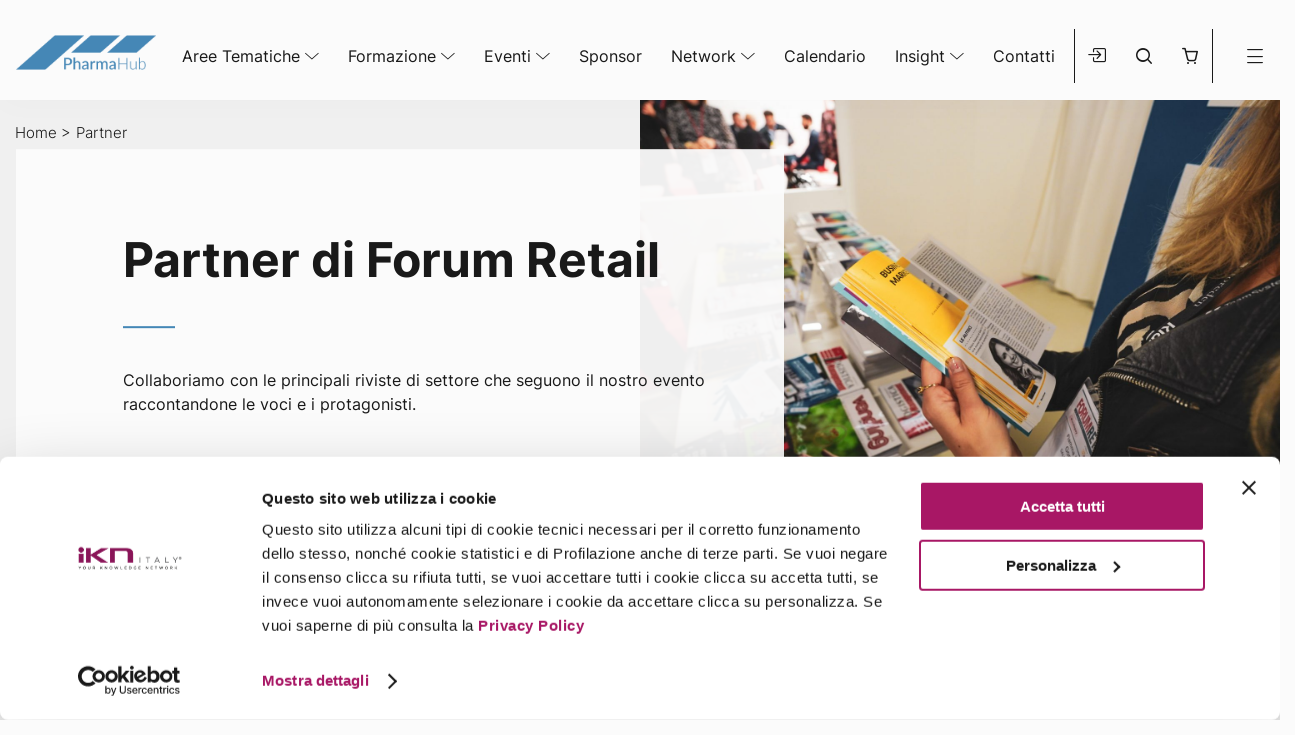

--- FILE ---
content_type: text/html; charset=utf-8
request_url: https://www.google.com/recaptcha/api2/anchor?ar=1&k=6LfdghQnAAAAAHxvAf8aH8JkXwM2OSf16kZUFNyc&co=aHR0cHM6Ly9pa24uaXQ6NDQz&hl=it&v=PoyoqOPhxBO7pBk68S4YbpHZ&size=normal&anchor-ms=20000&execute-ms=30000&cb=q4pa14pr52vm
body_size: 49305
content:
<!DOCTYPE HTML><html dir="ltr" lang="it"><head><meta http-equiv="Content-Type" content="text/html; charset=UTF-8">
<meta http-equiv="X-UA-Compatible" content="IE=edge">
<title>reCAPTCHA</title>
<style type="text/css">
/* cyrillic-ext */
@font-face {
  font-family: 'Roboto';
  font-style: normal;
  font-weight: 400;
  font-stretch: 100%;
  src: url(//fonts.gstatic.com/s/roboto/v48/KFO7CnqEu92Fr1ME7kSn66aGLdTylUAMa3GUBHMdazTgWw.woff2) format('woff2');
  unicode-range: U+0460-052F, U+1C80-1C8A, U+20B4, U+2DE0-2DFF, U+A640-A69F, U+FE2E-FE2F;
}
/* cyrillic */
@font-face {
  font-family: 'Roboto';
  font-style: normal;
  font-weight: 400;
  font-stretch: 100%;
  src: url(//fonts.gstatic.com/s/roboto/v48/KFO7CnqEu92Fr1ME7kSn66aGLdTylUAMa3iUBHMdazTgWw.woff2) format('woff2');
  unicode-range: U+0301, U+0400-045F, U+0490-0491, U+04B0-04B1, U+2116;
}
/* greek-ext */
@font-face {
  font-family: 'Roboto';
  font-style: normal;
  font-weight: 400;
  font-stretch: 100%;
  src: url(//fonts.gstatic.com/s/roboto/v48/KFO7CnqEu92Fr1ME7kSn66aGLdTylUAMa3CUBHMdazTgWw.woff2) format('woff2');
  unicode-range: U+1F00-1FFF;
}
/* greek */
@font-face {
  font-family: 'Roboto';
  font-style: normal;
  font-weight: 400;
  font-stretch: 100%;
  src: url(//fonts.gstatic.com/s/roboto/v48/KFO7CnqEu92Fr1ME7kSn66aGLdTylUAMa3-UBHMdazTgWw.woff2) format('woff2');
  unicode-range: U+0370-0377, U+037A-037F, U+0384-038A, U+038C, U+038E-03A1, U+03A3-03FF;
}
/* math */
@font-face {
  font-family: 'Roboto';
  font-style: normal;
  font-weight: 400;
  font-stretch: 100%;
  src: url(//fonts.gstatic.com/s/roboto/v48/KFO7CnqEu92Fr1ME7kSn66aGLdTylUAMawCUBHMdazTgWw.woff2) format('woff2');
  unicode-range: U+0302-0303, U+0305, U+0307-0308, U+0310, U+0312, U+0315, U+031A, U+0326-0327, U+032C, U+032F-0330, U+0332-0333, U+0338, U+033A, U+0346, U+034D, U+0391-03A1, U+03A3-03A9, U+03B1-03C9, U+03D1, U+03D5-03D6, U+03F0-03F1, U+03F4-03F5, U+2016-2017, U+2034-2038, U+203C, U+2040, U+2043, U+2047, U+2050, U+2057, U+205F, U+2070-2071, U+2074-208E, U+2090-209C, U+20D0-20DC, U+20E1, U+20E5-20EF, U+2100-2112, U+2114-2115, U+2117-2121, U+2123-214F, U+2190, U+2192, U+2194-21AE, U+21B0-21E5, U+21F1-21F2, U+21F4-2211, U+2213-2214, U+2216-22FF, U+2308-230B, U+2310, U+2319, U+231C-2321, U+2336-237A, U+237C, U+2395, U+239B-23B7, U+23D0, U+23DC-23E1, U+2474-2475, U+25AF, U+25B3, U+25B7, U+25BD, U+25C1, U+25CA, U+25CC, U+25FB, U+266D-266F, U+27C0-27FF, U+2900-2AFF, U+2B0E-2B11, U+2B30-2B4C, U+2BFE, U+3030, U+FF5B, U+FF5D, U+1D400-1D7FF, U+1EE00-1EEFF;
}
/* symbols */
@font-face {
  font-family: 'Roboto';
  font-style: normal;
  font-weight: 400;
  font-stretch: 100%;
  src: url(//fonts.gstatic.com/s/roboto/v48/KFO7CnqEu92Fr1ME7kSn66aGLdTylUAMaxKUBHMdazTgWw.woff2) format('woff2');
  unicode-range: U+0001-000C, U+000E-001F, U+007F-009F, U+20DD-20E0, U+20E2-20E4, U+2150-218F, U+2190, U+2192, U+2194-2199, U+21AF, U+21E6-21F0, U+21F3, U+2218-2219, U+2299, U+22C4-22C6, U+2300-243F, U+2440-244A, U+2460-24FF, U+25A0-27BF, U+2800-28FF, U+2921-2922, U+2981, U+29BF, U+29EB, U+2B00-2BFF, U+4DC0-4DFF, U+FFF9-FFFB, U+10140-1018E, U+10190-1019C, U+101A0, U+101D0-101FD, U+102E0-102FB, U+10E60-10E7E, U+1D2C0-1D2D3, U+1D2E0-1D37F, U+1F000-1F0FF, U+1F100-1F1AD, U+1F1E6-1F1FF, U+1F30D-1F30F, U+1F315, U+1F31C, U+1F31E, U+1F320-1F32C, U+1F336, U+1F378, U+1F37D, U+1F382, U+1F393-1F39F, U+1F3A7-1F3A8, U+1F3AC-1F3AF, U+1F3C2, U+1F3C4-1F3C6, U+1F3CA-1F3CE, U+1F3D4-1F3E0, U+1F3ED, U+1F3F1-1F3F3, U+1F3F5-1F3F7, U+1F408, U+1F415, U+1F41F, U+1F426, U+1F43F, U+1F441-1F442, U+1F444, U+1F446-1F449, U+1F44C-1F44E, U+1F453, U+1F46A, U+1F47D, U+1F4A3, U+1F4B0, U+1F4B3, U+1F4B9, U+1F4BB, U+1F4BF, U+1F4C8-1F4CB, U+1F4D6, U+1F4DA, U+1F4DF, U+1F4E3-1F4E6, U+1F4EA-1F4ED, U+1F4F7, U+1F4F9-1F4FB, U+1F4FD-1F4FE, U+1F503, U+1F507-1F50B, U+1F50D, U+1F512-1F513, U+1F53E-1F54A, U+1F54F-1F5FA, U+1F610, U+1F650-1F67F, U+1F687, U+1F68D, U+1F691, U+1F694, U+1F698, U+1F6AD, U+1F6B2, U+1F6B9-1F6BA, U+1F6BC, U+1F6C6-1F6CF, U+1F6D3-1F6D7, U+1F6E0-1F6EA, U+1F6F0-1F6F3, U+1F6F7-1F6FC, U+1F700-1F7FF, U+1F800-1F80B, U+1F810-1F847, U+1F850-1F859, U+1F860-1F887, U+1F890-1F8AD, U+1F8B0-1F8BB, U+1F8C0-1F8C1, U+1F900-1F90B, U+1F93B, U+1F946, U+1F984, U+1F996, U+1F9E9, U+1FA00-1FA6F, U+1FA70-1FA7C, U+1FA80-1FA89, U+1FA8F-1FAC6, U+1FACE-1FADC, U+1FADF-1FAE9, U+1FAF0-1FAF8, U+1FB00-1FBFF;
}
/* vietnamese */
@font-face {
  font-family: 'Roboto';
  font-style: normal;
  font-weight: 400;
  font-stretch: 100%;
  src: url(//fonts.gstatic.com/s/roboto/v48/KFO7CnqEu92Fr1ME7kSn66aGLdTylUAMa3OUBHMdazTgWw.woff2) format('woff2');
  unicode-range: U+0102-0103, U+0110-0111, U+0128-0129, U+0168-0169, U+01A0-01A1, U+01AF-01B0, U+0300-0301, U+0303-0304, U+0308-0309, U+0323, U+0329, U+1EA0-1EF9, U+20AB;
}
/* latin-ext */
@font-face {
  font-family: 'Roboto';
  font-style: normal;
  font-weight: 400;
  font-stretch: 100%;
  src: url(//fonts.gstatic.com/s/roboto/v48/KFO7CnqEu92Fr1ME7kSn66aGLdTylUAMa3KUBHMdazTgWw.woff2) format('woff2');
  unicode-range: U+0100-02BA, U+02BD-02C5, U+02C7-02CC, U+02CE-02D7, U+02DD-02FF, U+0304, U+0308, U+0329, U+1D00-1DBF, U+1E00-1E9F, U+1EF2-1EFF, U+2020, U+20A0-20AB, U+20AD-20C0, U+2113, U+2C60-2C7F, U+A720-A7FF;
}
/* latin */
@font-face {
  font-family: 'Roboto';
  font-style: normal;
  font-weight: 400;
  font-stretch: 100%;
  src: url(//fonts.gstatic.com/s/roboto/v48/KFO7CnqEu92Fr1ME7kSn66aGLdTylUAMa3yUBHMdazQ.woff2) format('woff2');
  unicode-range: U+0000-00FF, U+0131, U+0152-0153, U+02BB-02BC, U+02C6, U+02DA, U+02DC, U+0304, U+0308, U+0329, U+2000-206F, U+20AC, U+2122, U+2191, U+2193, U+2212, U+2215, U+FEFF, U+FFFD;
}
/* cyrillic-ext */
@font-face {
  font-family: 'Roboto';
  font-style: normal;
  font-weight: 500;
  font-stretch: 100%;
  src: url(//fonts.gstatic.com/s/roboto/v48/KFO7CnqEu92Fr1ME7kSn66aGLdTylUAMa3GUBHMdazTgWw.woff2) format('woff2');
  unicode-range: U+0460-052F, U+1C80-1C8A, U+20B4, U+2DE0-2DFF, U+A640-A69F, U+FE2E-FE2F;
}
/* cyrillic */
@font-face {
  font-family: 'Roboto';
  font-style: normal;
  font-weight: 500;
  font-stretch: 100%;
  src: url(//fonts.gstatic.com/s/roboto/v48/KFO7CnqEu92Fr1ME7kSn66aGLdTylUAMa3iUBHMdazTgWw.woff2) format('woff2');
  unicode-range: U+0301, U+0400-045F, U+0490-0491, U+04B0-04B1, U+2116;
}
/* greek-ext */
@font-face {
  font-family: 'Roboto';
  font-style: normal;
  font-weight: 500;
  font-stretch: 100%;
  src: url(//fonts.gstatic.com/s/roboto/v48/KFO7CnqEu92Fr1ME7kSn66aGLdTylUAMa3CUBHMdazTgWw.woff2) format('woff2');
  unicode-range: U+1F00-1FFF;
}
/* greek */
@font-face {
  font-family: 'Roboto';
  font-style: normal;
  font-weight: 500;
  font-stretch: 100%;
  src: url(//fonts.gstatic.com/s/roboto/v48/KFO7CnqEu92Fr1ME7kSn66aGLdTylUAMa3-UBHMdazTgWw.woff2) format('woff2');
  unicode-range: U+0370-0377, U+037A-037F, U+0384-038A, U+038C, U+038E-03A1, U+03A3-03FF;
}
/* math */
@font-face {
  font-family: 'Roboto';
  font-style: normal;
  font-weight: 500;
  font-stretch: 100%;
  src: url(//fonts.gstatic.com/s/roboto/v48/KFO7CnqEu92Fr1ME7kSn66aGLdTylUAMawCUBHMdazTgWw.woff2) format('woff2');
  unicode-range: U+0302-0303, U+0305, U+0307-0308, U+0310, U+0312, U+0315, U+031A, U+0326-0327, U+032C, U+032F-0330, U+0332-0333, U+0338, U+033A, U+0346, U+034D, U+0391-03A1, U+03A3-03A9, U+03B1-03C9, U+03D1, U+03D5-03D6, U+03F0-03F1, U+03F4-03F5, U+2016-2017, U+2034-2038, U+203C, U+2040, U+2043, U+2047, U+2050, U+2057, U+205F, U+2070-2071, U+2074-208E, U+2090-209C, U+20D0-20DC, U+20E1, U+20E5-20EF, U+2100-2112, U+2114-2115, U+2117-2121, U+2123-214F, U+2190, U+2192, U+2194-21AE, U+21B0-21E5, U+21F1-21F2, U+21F4-2211, U+2213-2214, U+2216-22FF, U+2308-230B, U+2310, U+2319, U+231C-2321, U+2336-237A, U+237C, U+2395, U+239B-23B7, U+23D0, U+23DC-23E1, U+2474-2475, U+25AF, U+25B3, U+25B7, U+25BD, U+25C1, U+25CA, U+25CC, U+25FB, U+266D-266F, U+27C0-27FF, U+2900-2AFF, U+2B0E-2B11, U+2B30-2B4C, U+2BFE, U+3030, U+FF5B, U+FF5D, U+1D400-1D7FF, U+1EE00-1EEFF;
}
/* symbols */
@font-face {
  font-family: 'Roboto';
  font-style: normal;
  font-weight: 500;
  font-stretch: 100%;
  src: url(//fonts.gstatic.com/s/roboto/v48/KFO7CnqEu92Fr1ME7kSn66aGLdTylUAMaxKUBHMdazTgWw.woff2) format('woff2');
  unicode-range: U+0001-000C, U+000E-001F, U+007F-009F, U+20DD-20E0, U+20E2-20E4, U+2150-218F, U+2190, U+2192, U+2194-2199, U+21AF, U+21E6-21F0, U+21F3, U+2218-2219, U+2299, U+22C4-22C6, U+2300-243F, U+2440-244A, U+2460-24FF, U+25A0-27BF, U+2800-28FF, U+2921-2922, U+2981, U+29BF, U+29EB, U+2B00-2BFF, U+4DC0-4DFF, U+FFF9-FFFB, U+10140-1018E, U+10190-1019C, U+101A0, U+101D0-101FD, U+102E0-102FB, U+10E60-10E7E, U+1D2C0-1D2D3, U+1D2E0-1D37F, U+1F000-1F0FF, U+1F100-1F1AD, U+1F1E6-1F1FF, U+1F30D-1F30F, U+1F315, U+1F31C, U+1F31E, U+1F320-1F32C, U+1F336, U+1F378, U+1F37D, U+1F382, U+1F393-1F39F, U+1F3A7-1F3A8, U+1F3AC-1F3AF, U+1F3C2, U+1F3C4-1F3C6, U+1F3CA-1F3CE, U+1F3D4-1F3E0, U+1F3ED, U+1F3F1-1F3F3, U+1F3F5-1F3F7, U+1F408, U+1F415, U+1F41F, U+1F426, U+1F43F, U+1F441-1F442, U+1F444, U+1F446-1F449, U+1F44C-1F44E, U+1F453, U+1F46A, U+1F47D, U+1F4A3, U+1F4B0, U+1F4B3, U+1F4B9, U+1F4BB, U+1F4BF, U+1F4C8-1F4CB, U+1F4D6, U+1F4DA, U+1F4DF, U+1F4E3-1F4E6, U+1F4EA-1F4ED, U+1F4F7, U+1F4F9-1F4FB, U+1F4FD-1F4FE, U+1F503, U+1F507-1F50B, U+1F50D, U+1F512-1F513, U+1F53E-1F54A, U+1F54F-1F5FA, U+1F610, U+1F650-1F67F, U+1F687, U+1F68D, U+1F691, U+1F694, U+1F698, U+1F6AD, U+1F6B2, U+1F6B9-1F6BA, U+1F6BC, U+1F6C6-1F6CF, U+1F6D3-1F6D7, U+1F6E0-1F6EA, U+1F6F0-1F6F3, U+1F6F7-1F6FC, U+1F700-1F7FF, U+1F800-1F80B, U+1F810-1F847, U+1F850-1F859, U+1F860-1F887, U+1F890-1F8AD, U+1F8B0-1F8BB, U+1F8C0-1F8C1, U+1F900-1F90B, U+1F93B, U+1F946, U+1F984, U+1F996, U+1F9E9, U+1FA00-1FA6F, U+1FA70-1FA7C, U+1FA80-1FA89, U+1FA8F-1FAC6, U+1FACE-1FADC, U+1FADF-1FAE9, U+1FAF0-1FAF8, U+1FB00-1FBFF;
}
/* vietnamese */
@font-face {
  font-family: 'Roboto';
  font-style: normal;
  font-weight: 500;
  font-stretch: 100%;
  src: url(//fonts.gstatic.com/s/roboto/v48/KFO7CnqEu92Fr1ME7kSn66aGLdTylUAMa3OUBHMdazTgWw.woff2) format('woff2');
  unicode-range: U+0102-0103, U+0110-0111, U+0128-0129, U+0168-0169, U+01A0-01A1, U+01AF-01B0, U+0300-0301, U+0303-0304, U+0308-0309, U+0323, U+0329, U+1EA0-1EF9, U+20AB;
}
/* latin-ext */
@font-face {
  font-family: 'Roboto';
  font-style: normal;
  font-weight: 500;
  font-stretch: 100%;
  src: url(//fonts.gstatic.com/s/roboto/v48/KFO7CnqEu92Fr1ME7kSn66aGLdTylUAMa3KUBHMdazTgWw.woff2) format('woff2');
  unicode-range: U+0100-02BA, U+02BD-02C5, U+02C7-02CC, U+02CE-02D7, U+02DD-02FF, U+0304, U+0308, U+0329, U+1D00-1DBF, U+1E00-1E9F, U+1EF2-1EFF, U+2020, U+20A0-20AB, U+20AD-20C0, U+2113, U+2C60-2C7F, U+A720-A7FF;
}
/* latin */
@font-face {
  font-family: 'Roboto';
  font-style: normal;
  font-weight: 500;
  font-stretch: 100%;
  src: url(//fonts.gstatic.com/s/roboto/v48/KFO7CnqEu92Fr1ME7kSn66aGLdTylUAMa3yUBHMdazQ.woff2) format('woff2');
  unicode-range: U+0000-00FF, U+0131, U+0152-0153, U+02BB-02BC, U+02C6, U+02DA, U+02DC, U+0304, U+0308, U+0329, U+2000-206F, U+20AC, U+2122, U+2191, U+2193, U+2212, U+2215, U+FEFF, U+FFFD;
}
/* cyrillic-ext */
@font-face {
  font-family: 'Roboto';
  font-style: normal;
  font-weight: 900;
  font-stretch: 100%;
  src: url(//fonts.gstatic.com/s/roboto/v48/KFO7CnqEu92Fr1ME7kSn66aGLdTylUAMa3GUBHMdazTgWw.woff2) format('woff2');
  unicode-range: U+0460-052F, U+1C80-1C8A, U+20B4, U+2DE0-2DFF, U+A640-A69F, U+FE2E-FE2F;
}
/* cyrillic */
@font-face {
  font-family: 'Roboto';
  font-style: normal;
  font-weight: 900;
  font-stretch: 100%;
  src: url(//fonts.gstatic.com/s/roboto/v48/KFO7CnqEu92Fr1ME7kSn66aGLdTylUAMa3iUBHMdazTgWw.woff2) format('woff2');
  unicode-range: U+0301, U+0400-045F, U+0490-0491, U+04B0-04B1, U+2116;
}
/* greek-ext */
@font-face {
  font-family: 'Roboto';
  font-style: normal;
  font-weight: 900;
  font-stretch: 100%;
  src: url(//fonts.gstatic.com/s/roboto/v48/KFO7CnqEu92Fr1ME7kSn66aGLdTylUAMa3CUBHMdazTgWw.woff2) format('woff2');
  unicode-range: U+1F00-1FFF;
}
/* greek */
@font-face {
  font-family: 'Roboto';
  font-style: normal;
  font-weight: 900;
  font-stretch: 100%;
  src: url(//fonts.gstatic.com/s/roboto/v48/KFO7CnqEu92Fr1ME7kSn66aGLdTylUAMa3-UBHMdazTgWw.woff2) format('woff2');
  unicode-range: U+0370-0377, U+037A-037F, U+0384-038A, U+038C, U+038E-03A1, U+03A3-03FF;
}
/* math */
@font-face {
  font-family: 'Roboto';
  font-style: normal;
  font-weight: 900;
  font-stretch: 100%;
  src: url(//fonts.gstatic.com/s/roboto/v48/KFO7CnqEu92Fr1ME7kSn66aGLdTylUAMawCUBHMdazTgWw.woff2) format('woff2');
  unicode-range: U+0302-0303, U+0305, U+0307-0308, U+0310, U+0312, U+0315, U+031A, U+0326-0327, U+032C, U+032F-0330, U+0332-0333, U+0338, U+033A, U+0346, U+034D, U+0391-03A1, U+03A3-03A9, U+03B1-03C9, U+03D1, U+03D5-03D6, U+03F0-03F1, U+03F4-03F5, U+2016-2017, U+2034-2038, U+203C, U+2040, U+2043, U+2047, U+2050, U+2057, U+205F, U+2070-2071, U+2074-208E, U+2090-209C, U+20D0-20DC, U+20E1, U+20E5-20EF, U+2100-2112, U+2114-2115, U+2117-2121, U+2123-214F, U+2190, U+2192, U+2194-21AE, U+21B0-21E5, U+21F1-21F2, U+21F4-2211, U+2213-2214, U+2216-22FF, U+2308-230B, U+2310, U+2319, U+231C-2321, U+2336-237A, U+237C, U+2395, U+239B-23B7, U+23D0, U+23DC-23E1, U+2474-2475, U+25AF, U+25B3, U+25B7, U+25BD, U+25C1, U+25CA, U+25CC, U+25FB, U+266D-266F, U+27C0-27FF, U+2900-2AFF, U+2B0E-2B11, U+2B30-2B4C, U+2BFE, U+3030, U+FF5B, U+FF5D, U+1D400-1D7FF, U+1EE00-1EEFF;
}
/* symbols */
@font-face {
  font-family: 'Roboto';
  font-style: normal;
  font-weight: 900;
  font-stretch: 100%;
  src: url(//fonts.gstatic.com/s/roboto/v48/KFO7CnqEu92Fr1ME7kSn66aGLdTylUAMaxKUBHMdazTgWw.woff2) format('woff2');
  unicode-range: U+0001-000C, U+000E-001F, U+007F-009F, U+20DD-20E0, U+20E2-20E4, U+2150-218F, U+2190, U+2192, U+2194-2199, U+21AF, U+21E6-21F0, U+21F3, U+2218-2219, U+2299, U+22C4-22C6, U+2300-243F, U+2440-244A, U+2460-24FF, U+25A0-27BF, U+2800-28FF, U+2921-2922, U+2981, U+29BF, U+29EB, U+2B00-2BFF, U+4DC0-4DFF, U+FFF9-FFFB, U+10140-1018E, U+10190-1019C, U+101A0, U+101D0-101FD, U+102E0-102FB, U+10E60-10E7E, U+1D2C0-1D2D3, U+1D2E0-1D37F, U+1F000-1F0FF, U+1F100-1F1AD, U+1F1E6-1F1FF, U+1F30D-1F30F, U+1F315, U+1F31C, U+1F31E, U+1F320-1F32C, U+1F336, U+1F378, U+1F37D, U+1F382, U+1F393-1F39F, U+1F3A7-1F3A8, U+1F3AC-1F3AF, U+1F3C2, U+1F3C4-1F3C6, U+1F3CA-1F3CE, U+1F3D4-1F3E0, U+1F3ED, U+1F3F1-1F3F3, U+1F3F5-1F3F7, U+1F408, U+1F415, U+1F41F, U+1F426, U+1F43F, U+1F441-1F442, U+1F444, U+1F446-1F449, U+1F44C-1F44E, U+1F453, U+1F46A, U+1F47D, U+1F4A3, U+1F4B0, U+1F4B3, U+1F4B9, U+1F4BB, U+1F4BF, U+1F4C8-1F4CB, U+1F4D6, U+1F4DA, U+1F4DF, U+1F4E3-1F4E6, U+1F4EA-1F4ED, U+1F4F7, U+1F4F9-1F4FB, U+1F4FD-1F4FE, U+1F503, U+1F507-1F50B, U+1F50D, U+1F512-1F513, U+1F53E-1F54A, U+1F54F-1F5FA, U+1F610, U+1F650-1F67F, U+1F687, U+1F68D, U+1F691, U+1F694, U+1F698, U+1F6AD, U+1F6B2, U+1F6B9-1F6BA, U+1F6BC, U+1F6C6-1F6CF, U+1F6D3-1F6D7, U+1F6E0-1F6EA, U+1F6F0-1F6F3, U+1F6F7-1F6FC, U+1F700-1F7FF, U+1F800-1F80B, U+1F810-1F847, U+1F850-1F859, U+1F860-1F887, U+1F890-1F8AD, U+1F8B0-1F8BB, U+1F8C0-1F8C1, U+1F900-1F90B, U+1F93B, U+1F946, U+1F984, U+1F996, U+1F9E9, U+1FA00-1FA6F, U+1FA70-1FA7C, U+1FA80-1FA89, U+1FA8F-1FAC6, U+1FACE-1FADC, U+1FADF-1FAE9, U+1FAF0-1FAF8, U+1FB00-1FBFF;
}
/* vietnamese */
@font-face {
  font-family: 'Roboto';
  font-style: normal;
  font-weight: 900;
  font-stretch: 100%;
  src: url(//fonts.gstatic.com/s/roboto/v48/KFO7CnqEu92Fr1ME7kSn66aGLdTylUAMa3OUBHMdazTgWw.woff2) format('woff2');
  unicode-range: U+0102-0103, U+0110-0111, U+0128-0129, U+0168-0169, U+01A0-01A1, U+01AF-01B0, U+0300-0301, U+0303-0304, U+0308-0309, U+0323, U+0329, U+1EA0-1EF9, U+20AB;
}
/* latin-ext */
@font-face {
  font-family: 'Roboto';
  font-style: normal;
  font-weight: 900;
  font-stretch: 100%;
  src: url(//fonts.gstatic.com/s/roboto/v48/KFO7CnqEu92Fr1ME7kSn66aGLdTylUAMa3KUBHMdazTgWw.woff2) format('woff2');
  unicode-range: U+0100-02BA, U+02BD-02C5, U+02C7-02CC, U+02CE-02D7, U+02DD-02FF, U+0304, U+0308, U+0329, U+1D00-1DBF, U+1E00-1E9F, U+1EF2-1EFF, U+2020, U+20A0-20AB, U+20AD-20C0, U+2113, U+2C60-2C7F, U+A720-A7FF;
}
/* latin */
@font-face {
  font-family: 'Roboto';
  font-style: normal;
  font-weight: 900;
  font-stretch: 100%;
  src: url(//fonts.gstatic.com/s/roboto/v48/KFO7CnqEu92Fr1ME7kSn66aGLdTylUAMa3yUBHMdazQ.woff2) format('woff2');
  unicode-range: U+0000-00FF, U+0131, U+0152-0153, U+02BB-02BC, U+02C6, U+02DA, U+02DC, U+0304, U+0308, U+0329, U+2000-206F, U+20AC, U+2122, U+2191, U+2193, U+2212, U+2215, U+FEFF, U+FFFD;
}

</style>
<link rel="stylesheet" type="text/css" href="https://www.gstatic.com/recaptcha/releases/PoyoqOPhxBO7pBk68S4YbpHZ/styles__ltr.css">
<script nonce="tATCZZtc4LR_P27a9dBzyA" type="text/javascript">window['__recaptcha_api'] = 'https://www.google.com/recaptcha/api2/';</script>
<script type="text/javascript" src="https://www.gstatic.com/recaptcha/releases/PoyoqOPhxBO7pBk68S4YbpHZ/recaptcha__it.js" nonce="tATCZZtc4LR_P27a9dBzyA">
      
    </script></head>
<body><div id="rc-anchor-alert" class="rc-anchor-alert"></div>
<input type="hidden" id="recaptcha-token" value="[base64]">
<script type="text/javascript" nonce="tATCZZtc4LR_P27a9dBzyA">
      recaptcha.anchor.Main.init("[\x22ainput\x22,[\x22bgdata\x22,\x22\x22,\[base64]/[base64]/[base64]/[base64]/cjw8ejpyPj4+eil9Y2F0Y2gobCl7dGhyb3cgbDt9fSxIPWZ1bmN0aW9uKHcsdCx6KXtpZih3PT0xOTR8fHc9PTIwOCl0LnZbd10/dC52W3ddLmNvbmNhdCh6KTp0LnZbd109b2Yoeix0KTtlbHNle2lmKHQuYkImJnchPTMxNylyZXR1cm47dz09NjZ8fHc9PTEyMnx8dz09NDcwfHx3PT00NHx8dz09NDE2fHx3PT0zOTd8fHc9PTQyMXx8dz09Njh8fHc9PTcwfHx3PT0xODQ/[base64]/[base64]/[base64]/bmV3IGRbVl0oSlswXSk6cD09Mj9uZXcgZFtWXShKWzBdLEpbMV0pOnA9PTM/bmV3IGRbVl0oSlswXSxKWzFdLEpbMl0pOnA9PTQ/[base64]/[base64]/[base64]/[base64]\x22,\[base64]\x22,\x22woo/[base64]/[base64]/[base64]/Cu19AIjTClcO2aMOwPmlHwoZmwp/CsMOOw5zDqRzCksKHwqPDszlWC2MNMnLCkXXDmsO4w6x4wpA/IcKVwpHCucOyw4c4w5tww6gAwoxVwpp8K8OQCMK/LcO9UcKGw7kUIsOScMO7wq3DlQzCvcOVF1DChcK/w4NHwqh6RWlzUTPDpktPwpnCh8OmfUcPwqbCgDfDkAwNaMKrcUtvQhFPL8KKV1N+HsO3AsOHemjDpcOJSVHDrsKrwrR8eVHCncKMwrDDhW/[base64]/ClGbDgENYwpnDuMKaw5kUw4MsJyDDisOxw7TDnygGwqzCvi/Do8OeIih+woNeIsOiw4RfL8KVSsKFVsKFwofDp8KZwo8lFsK1w58ZJCDCkwwjHnLDu1dsY8KsNsOUFBcvw75TwoPDhcOeRcO7wo3CjMKQXsOHb8Oec8KXwpHDskrDjBYZdEg5woXCosKhNMKyw6TCs8KfDmY3c3FgFsO/aXfDtsO+GlDDgDYlA8OZwrjDhsOww4h0UcO5IMKdwo0+w5wfXw/CpsOOw7jCrcKaSRw7w78Tw5jCvsK0SMO7YcOpPsKKbMKjG044wo0td1MRMx3CuWhAw5TDjAlswoNXBDdZM8O2MMK8wooZGcKeITcGwp8zR8OQw4UFRsOMwohgwpwMLg/DgcOYw5BDasKCw7p5aMOWRQLCjlPCrEHCsTzCrAbCvRxNXMOTaMOkw6YnPCYVQ8KKwpzCkmsud8KDwrhIB8KKasOQwqoFw6d9w7AHw5vDsBDCpsOzO8KPEsO2OirDtcK2wpp+AnfDhFFqw5VBw5/Dsnc9w684WlIabEDCgXQbHMKUKcK/w6Yre8Okw6DDgMOFwoQuHwfCp8KIw7TDtsK5RsKVHg98KTcgwqsBw48sw6Zcwo/[base64]/Chxlxw5nDiRrDkzTCkEZWwp/CocK7woIsw4ZWQsKYNjnCkMKAPcKywrHDoThDwpnDrMKvHGkxWsOpGkY4ZsO4SGXDscKSw53Dn0VAGQUow7zCrMO/w4xWwpfDiHzCvwhKw5bCmCVlwpoqYBcFYGHCjcKZw6zCg8Kbw5QKNi7CgyRWwrpPAMKnfMKTwqrCvDIaWjTCnUjDpFc8w4MLw4/DnQlaTklxO8Kuw5Rqw7NUwoc+w4HDkDrCiCDCgMK5woHDuD4wQMKrwr3DqUgLTMOtw6jDvsK3w57DiF3Cl2Z2fMOnA8KBK8Krw7LDtcK6Iyxawp7CisOYVmgJN8K3GwfCiE4zwq55dFBuW8OPZm/[base64]/McKadcOpfjcbD1DCtsO4VhkbYsOMFMOdw4VqEFHDqH1NMztwwqZkw6k/RcKXU8OQw5LDsDHClX9LdVzDnRbDjcKTKMK1bzwcwpQmYx3CjEB6wqIBw6bDscOoFEzCr1TDqsKGRsKaZ8OSw6A9WcOGfMK2dEPDvRl6DsOUwpvCg3dMwpbDkcO/XsKNesKlNFpbw7hSw61Kw4oLfXAuU3XClwzCv8OBCiM7w5PDr8OvwqDCv05aw5EvwrDDoAjDmmYPwoHDvcOiC8OmCcOxw6BoBcKZwqoVwpnCpMKFMRw3VsKpDMK0w7TDnHo6w74bwo/CmVLDrFA6VMKIw7IdwpovHXLDoMO4dEzDuycPQMKuTyPDpG3DqEvDt1oRMcKGDcO2w5fDhsKQwp7CvcKuf8OYw43CsB7DuV/[base64]/CmsKaw57CgkrCt8KYfwxzEnTDncO4w6IpIycuwovDkWldWcKmw4EqYMKTHxTCpxXDlH/Ch2RLKxbCu8K1wrh2GsKhIgrCp8KUK19owpfDgMK+wqfDpEvDpS8Pw7E0T8OgCsO2S2Qywr/CiV7DtsOXOHLDi1RMwrbDpcKNwo4SP8K8dkXCkcK7R3LDrUhqQMOmB8Kewo/DgsK8YMKOK8OyA2IpwqPCmsKSwq7DpMKkPCrDgsKnw4hUDcKTw6HDpMKGw4BNHgvCnMK8NCIHdjDDmsOBw7DCiMKfQFE3dcOyBsOXwrMLwp5bWFjDtMOxwpkwwpPCiUXDi3jDv8KtTcKpRz8FG8OCwq5Nwq/DuB7DncOocsO/AQ7DtMKOVcKWw7d7fB4aDkRTAsOvUGfDtMOnN8Ozw7zDnsKuE8O8w5Y4wonDhMKlw5E0w4oFFsOvJgY/[base64]/Y8OJwqIGc1/ChAAkw7kcZsO9emjCmDbCqyrCh31EDMKSD8KMbcOJBcOrcMOTw6cRPnlcYTrCgcOoNmnCosK0w7LCowrCpcK8w4lGaDvDqmDCg1lQwp8EScOXHsOswps8SEs/VsOQwpdQI8O0Wz/DhjvDhgc6AxcaeMK2woV6d8K/wpFXwrB1w5fCg39Vwrh9dh3Dq8OvUMOcIBjDpzdpIFfDqUfDlsOkd8O1LToGbVHDp8Opwq/DozvChRoMwrnCoQPCpMKJw6TDm8OQEsKYw6TDsMKkQCoOPcK9w7DDkm9Yw4nDqmfDh8KfNgPDsF9hCnouw5vDqHfCsMKSw4PDn2xhw5I/wpFyw7QnTETCkznDncKowpzDs8KRTsO5cTlZPS3DqsKNQkrDh05Qw5jCjE0Rw50NN3UieAZTwpjChsK6LyMKwrzCoFdKw5gtwqTCrsOkJhzDu8KPw4DChSrDs0Z5w6fCvsOAAsK9wqfDjsONwpQHwrRoBcO/E8KOI8ODwqnCpcKNw4bCmlHCjxDCr8OtVsKZwq3CscKNdsK/[base64]/[base64]/[base64]/CkcOmKhzDu8OMwqjDojIGPlvCkMKVwqZNaMObw4ApwrsiCMOHRTJ8FMOtw7txQVRuwpEBasOLwoVuwpddL8KubTzDu8Osw4kzwpDCmMOmIsKSwowVecKKWgTDnGbCgRvCnmJtwpdbcQdWPhXDsyoTGcOTwrVqw4HCtMO0wo/CvFwzIcO7cMOhHVIlF8OKw5w2w7HCmhBjw60rwpFqw4XDgDdJfUpxFcKWwoPDl23CuMKTwr7CgSzCt1PDukEQwpfDqD0fwp/DtDwKY8ORRH0yLsOoQsKKJHnCrcKIEMOKwo3Dn8KwNRxvw7VUcTFXw6FGw7zCp8KRw7jDkHTCvcKHw4loEMO+TWLDn8OrWmUiwprCv1DDucOqB8OcB352ZmHDvsOYw47DhljCqiTDi8ObwpMaKcO0w6LCuTvCiggXw5lOI8KOwqTCscKmw63CscK9VA/DtcOyIjDCp0pnNsKlw6MFC0REAjIhw6Bkw4obdlQ+wr7CvsOXcXfCqQg0SsOTSEbDuMKjVsO8woYxMnXDrsK/[base64]/CkcKEw6jDtBotKS9tw7FYwoZWw5Z8Nh/CuF7DnXtywq0+w4k7w45jw7TDnG/DkMKGw6LDp8K1WhUQw77DmgbCpcK3wpHCsWnCr2opUH9Fw7DDtjPDogRODMKsX8Ouw6caOsOLw67CksOiPcKADHp/OyYoT8KiTcOKwq4/E3nCs8OSwok2Ey4uw44vFSDCrm/Dm18Uw5fDlMK0AynCrQohXMOjG8O+w5rDmCkCw55Vw63CpQRqLMO2wpLCp8O3wrnDocKnwptgPcK9wqcWwq/[base64]/wpsBLALDocOYwqJzd3dvwqdTdMKJc1XCrDoRwoLDlDfCvjQeRG1QRSDDmlQlw5fDqMK0fBUlZcKtw7t9GcKhwrHDpBMeNkFBScOjPMO1wozDqcKYw5cXw6nDnVLDrsOMwr4Lw6hdw64paGjDunAtwp3CsGjDjcKTVcKiwpwEwp/CucK7SMOXYcKGwq9uf0fCnh5pKMKWTsOCAsKJw6oVbkfDhMO/[base64]/wr7CrMKJwrnCmADClcKVwrPCk8O2cMOwSTdfPExTaVPDpHUPw53CjUTCrsOyfCoteMKKUA/DiCTCl3vDscO2NsKYehrDh8KZXhHCmcO2D8OXe2fCqnXDpRnCsxBmacOnwpJ0w7zCu8K4w4bCggjCsEx0Cg1dKjJnUsKvPC9+w47CqMK0DS8TIcO3MytnwqvDsMOxwoZqw47DgnvDuCTDhsKOEn/[base64]/wrNGw5fDvsKYX3TDpcKowqzClWHCgsKracOEwq8qw5LDuGnCusK7C8KBSHdYCMKAwqPCgUB0UsK2ecO4woZ6X8OXNxcibsOVAcOfw4PDuhVbP2cKw7nDjcKtN3TClMKmw4XDuCHCuyHDrwnCizIrwp7Dr8KUw4bDjR8UEU1wwpJwfcKgwrkMwqrCpzHDkS7DqFBJdC/CucKtw6rDjsOvUB3Dv33CmlnDii7CksKQZcKiCcORwrVNCsKxw6t/bMOvwoRqNsOMwpcqIm1deTnCvsOnNzTCsgvDkSzDoDvDtm1/CcOSORIPw7jCusKmwotHw69yF8O/UW/[base64]/CnMKUw5zDgzXCuMOKeMKveDF2az3DksOREsOow53DisK8wqZ9w77DtTphAwjCtQkGSXhfIXExwqA5D8Odwq9wAijCkgrDmcOlwrdUwppOIMKOL1/CtlQJcMK9IzgHw5nDtMOGMsK+BGN8w6ZjVi/Ch8OLPljDmC9EwoTCpsKdw7EJw5zDg8OHc8O6bX7DmmrClcKVw7bCjn0AwqzDscOLwq/DohcnwrZQwqR2WcK6EcOzwrbCulcWw48/w6/CtjAJwqXDu8KydRbDr8OuDcOJKDI0AwjCmCNIw6HDucOIe8O4w6LCqsKODSoqw7Zvwp02W8OVOcKkHhcJD8OgDWAww7dQFMOKw4HDjlRSUMOTVMOFOMOHw5ckwqJlwrjDlsORwoXCrg05GWDCvcKnwpgbw5khQz/DrxzDtcKLDQfDucKqwpPCi8KQw4vDhT4lZW8Tw6tYw6zDlsKgw5YmFsOEwq7DrQFswqLDj1rDqRjDiMKmw5UfwrEnfmJbwqhoR8KSwpI1QnTCoAvDuTR5w4lhw5BOPHHDkznDisKowphhDcOawoDCtMO6UwsDw5s9fR0kwooHO8KNw7V/[base64]/[base64]/CkghVcE5rwoXCmUAMTUrClyPDgV7Cj8OEwoHDs0XDl2XDuMODLEROwpvDu8KCwqPDucOSBMOBwo42TgXDnjErwo7DnlEyCsKKTMK/dATCu8O8PcOQUsKMwpl/w5XCv1nCicKMVsOgQsOrwrsUD8Omw65Ewr3DgMOAdTcod8KAw7ZiW8KDS2PDoMOew6hTfsOfw7bCggfCigQ9wr93wohFdcKKUMOUJhfDtX1se8KIw4vDjcKTw4/DhcKbw5XDozfCrmrCqsK7wqzCucKnw5rCnQ7DvcK9D8KdSnvDkMOowo/[base64]/DksObE8OkKgIILcKVbBJ9TcOHKMKLEsOyNMOvwprDqXbDusOSw6nCnyDDhHRGaTnDjHYPw512wrUxwqnCqF/DmC3DscKGGsOPwqpXwrjDgcKBw5/[base64]/MAhRw4UiCMOPbsOOJmQKLEfCkGPCp8OaN8O+asO1BHDCr8KQRcOHYGLCpQXCu8K6LMORwpzDgCQEVDFhwoXDncKOw5jDrcOuw7bCgMK7bQd2w7/[base64]/Dh8KLQcKqWFdwOxPDrw9DHwEUw6I9IVzDqTMJMz/CqyFZwrRcwqFwFMOmYcOowo3Dg8KzacK/w6oxNh4Ha8KzwoHDq8OKwoxAw4wHw7jDvsKoWcOGwqQfV8KMwqQFw7/CisKBw5FeKMKZK8OxU8K9w4BDw5Zuw5NBw4zCsgMtw4XCmcKfw4lnIcK+PgHCksOPDDHCoAfDscOJwrzCsXZww7nDgsOATMOVPcO4wqoPHE0ow5zDtMOOwrJHRnLDisKCwrPCmjwxw7/DisOcdFTDlMO7LjDDs8O5OCLDt3EywqPCvg7Cnmhww4M1esKpBX5iwpfCosKgw4nDqsK2w6/DpVhgGsKuw7TDpsK2G0Qnw5jDhUZjwoPDgQ9sw4HDg8O8KGDDmGPCrMK/J0ldw6PCn8OJw5AOwrnCncOSwqRew5LCusKCLHV3NBtMCsKFw7HDpUcLw7QpM17DqMOXSsOgFcOlfQR1wr/DtR1DworCoxjDgcOMw5ccTMOgwpp5ScKkTcKow48vw67DvMKURjXCrsKew6/[base64]/[base64]/CjHrCv8OzQsK6JsK3NMKFw7TDq8KqwqTCsRzCnww1G2ozUm/DhcKaY8OlJsOQP8KAwogsO2FdVjbDnwHCsE9QwqnDsEVNS8KnwoTDj8Kvwrxvw7pnwoLDnMKGwrrCmcOvIsKdw4zDi8OTwrEdNDXCkMK3wq/Du8OdLEbCrcOdwp3DhcK/LRHDux8jwq5ZI8KiwqPDhg9Fw6QGZMOJWUEJSl9dwozDvWIjEsOIbMKbfGY6dU5JKMOaw4zCmsK/ScKkDABMWFDCjCIYchDCt8Knw5LDvl/Dl37Ds8KJwrHCqjrDjSrCoMOJSMKzPsKaw5nDs8OVPMOUSsO8w5zCgQPDnFzCuXsOw5LDl8OALxFRwrTDgENWw6EbwrZfw7h8J0kdwpFQw41FWwFyV1LCn0jDncOhLRtKwqUBYDTCmnQedMK4BcOOw5bDvCzCmMKYw7PCmMOhUsOERDfCvnl9w77Dgk/CpMO/w4EHwq7DncKfJgrDvTY0wpbDiQ5ofR/DjsO3wpw6w6/DsTZnc8Kyw4pmw6jDlsKPw4HCrmxVw4/CocKewrJXwrltGsOCw5/ClMK+MsO/[base64]/DpGvCkwUFH8OpCsKWw6gCw6bCnzV+w7bDs8KWwofCi3bDvSYSYw/[base64]/ChVAZwqLCnBsHwpPCi8KewrBywohYAmTCs8KzwrUjPHIuV8KIwrPDicKcAMOvBcO3wrAdLsObw53CrsO1ChpEwpDCjBtmWyhTw5PCt8OwFMOsVxbCvFRnwrJxG0rCg8Oew41PZxhvE8OkwroIecKHCsK8woROw7hYZX3ColhfwpjDtMKHbGYbwqBkwqRrdsKXw4XCuE/Dv8OeRcOswrzCqDpccynDhcODw6nClGfDhDQawohOZnbCkMKdw406BcOeccKiPkEQw4vDslhOw6peJirDlcOaGnYWwpRZw5zDp8O0w4kVw67CmsOEUsK5wpgGciRpFztNT8OdP8Oiw54vwo4Iw5VAesOXSCtxThklw4bDqBzDrMO8BC0/[base64]/CnlFOCsO6w5vCrygZOE/[base64]/Cn8KPUcKsw5LDiMO8SwnCt8Kmw7d/BMKVw43DmmfCusKsM3zDvkHCqSvDjUfDkMOGw4hww6nCnzXCm3wIwrUGw4FnK8KJc8Obw7Brwr5Bwr/[base64]/[base64]/KMKBwohww5LCrMKcfMOqUTg8w7R/ZsOWwrPDmjXChsOTMsKVQVbCpH9SesKRw4Mtw5vDm8KABX9Bb1ZJwrhfwrBxTMKqwp4Rw5bDr29zw5rCi3diw5LCpSUGFMOQwqfDqsOww5LDoiAOHWjCmcKbSzB1IcKgBXzDjCnCiMOGeiPCoi8fL13DljrCnsODw67CgMOLFDXDjT4TwqvCpgcUw7TDo8K+w7c7w7/DpjNcSTTDpcOCw6t5PsKFwrPChHjDnMObejzCtUhJwo3Ci8Knw6EJwrMAPcKxVHpMVMOIw7g/IMO4F8OOwqDCkcK0w7rDrDQVIcKhMsOjRz/DuTttwpsxw5UOfsOKw6HCiTrCtj9HFMKVFsK6wqIXSnBbKXoPS8Kew5zClgnDpMOzwqDCmglYPi0ZGhBHw7BQw4nDk24qwpHDmRLDtUPCvMOtWcOKHMKow71fZ3/[base64]/DsMKuwqLCocK+wp/CsWJHwr8uW3/CszVRSm/[base64]/CocOxwp5+w6JafiHCqhI5XzVMw49ERDZtw68Kw6HDpcOWwo9+QsKFwqZwEWR7Yk/[base64]/CuBXDlMOJGjMJC8KewplGw4sgw47DgBUZw5dnI8KDczfCj8K8HsOfZG3Cgx/DpBUCNysjJ8OAOsOHw7kEw5xzM8O5woTDpUoFHnzDusK4woN5AsOIFH7Cq8KKwoPCncKBw6x0wpFDbUFrMEHCnCLCtEzDnlfCs8OyecK5dMOmVFbDgMOXDSHDh3RNc13Dp8KNDcO2woQGMngJc8Old8KdwqsyV8K/w7/Du3U1EC/CvhpYw7MPwrzCllnDqSlow61vwoTCjn/Cs8K9ecKPwqHClQhNwr/DqQ9BYcK/[base64]/[base64]/GglawrXDl0TDmMOCZ8OAw5wvwpZfOMOWScOFwrQfw4kvbyHDqxxYw6fCuy0vw5ssEi/[base64]/DpsKHYcOQDsOdwpBsB8Oiw5HDu8OYwr/DhghNcwHDhT9Kw6s2woVaWMKiw6fDtMKwwqA7wpfCox0ew67CpcKDwp/DsHQbwpQCwrsIAMO4w5DDuxvDlEXCq8ODd8Ksw67DlcKwFsO5wqXCq8OAwr8dwqZXR0fDrMKPMil2woDCvcOiwqvDjsKiwqV5wq7DlcOYwpMFw4/Dq8OvwrXCn8OXbFMvVzfDicKWRsKOdgzCtAQpGFbCq0FKw5DCvBfCo8OjwrABwqgxVkg8fcKPwpQNHVlZwozCqW14w5DDusKKRAF1wowBw7/DgMOGFsOSw6PDqmEkw7XCg8OyCFjCncKWw4nCuCtcBFhyw7xOAMKUZzLCuCTCsMKrL8KcXcODwqfDiRbCqMO4b8OUwpjDn8KafsOOwpR3wqjDiC9CbsKFwrtNIgLCpX3DqcKow7PDvcOdw5h0wrnCg3FxPcOIw5BtwqF/w5JZw63Ch8K7GMKLwr3Dh8KITWgYUAbDm2R/EcOIwo0lck05XV3DjknDusOMwqE8b8OCw6wSbsK9w7vDlsKEX8KywpdHwodIwprCgmPCrjHDu8OaJMK+dcKEw4zDn11QY1k+wonCnsOwDcOQwoosG8O6djzDhsOjw4/DkzTDpsKuw6fCjsKQIcO0bRJpTcK3CAsvwoEJw4PDkRYIwqZpw60YWxTDvcK1w6ZREcKSwprCjyFJacO6w6/DmXLCmC0ow54+wpISFcK0XWRuwprDq8OQMX9ew61Bw6XDrztEw5DCvg09SQ7CswABZ8Ktw5zDo0BhVcOHcEkvH8OnKwNSw5LCkMKcCzrDgMKGwrnDmghWwrfDjMO3w4o7w5HDocORGcOwEAVewojCu3HDqE1pwqfCjQA/wo/Dh8KBKk8+OsK3PjdpKm/DuMKjIsKMw6zCkcKmf0Mkw5xBJsKyC8O2LsOJXcOoTcOJwrvDrcKEPX7CkQ0Qw5HDq8KvYMKbwp15w4PDpsO/fjZ1RsOdwoPDqMOtQxkOTMORwrR9wprDs2TDmcOvwqVlCMKRaMKuQMO4wojCssKmfk9Wwpcrw7Iiw4bCl2rCs8OYCMOvw7jCiD0BwoM+wothwosBwrfDmkbCvHzCo2kMw5HCq8KawpTDpFvCk8O4w7fDiX7ClDrCnw/[base64]/DicODe8KTwq9Uw6XDtwTCn8O2w7jCoy/DssKDZhNhw57CgzNQAxFxODQOcG9/w47DvXNNK8ObGcKbVjY0dcK6w5vCmmxaWjXCizpFQkgOC3nDkVnDpw/CsCjCkMKXIsO6ZcKbE8KFPcOSakxKKT1bWMK8GFIfw7PDgMOne8OYw7hww6hkw4fDgsK2wpJpw4zDo2fCr8KuDcKkwpJ5NVE7YDDDpT8mMDjDoirCgz8cwrUbw6/CvxojEcOVVMOFT8Kjwp/[base64]/w643S2XCksKYw7bDs8OPOBBtwrPDtsK3SHfCmsOLwr7CucO5w43CoMOTw6kyw4XDlsKpRcOMPMOvRSzCimDCgMO0HXLClcO2w5DDj8K2TBAtH3Vdw4VXwp0Sw4RKwpFbKWDCsmDDnBfDgmILe8O+Cw4RwqQHwrrCghTCh8O4wrBmZsKlbTnDmj3CiMODRGLChG/Cs0YwbMO6Y1IkblPDkMOkw6EVwpQyVcOUw7zCmH7DpsKAw4cywr/CuXnDvA8cZBHDjH8rVMKHccKeDcOwXsOSZ8ODemzDlcK2H8OJwoLDsMKaGsOww7JKNS7CuyrDonvDj8OcwrEKN1/CpWrCoFhDw49Tw6tgw4FnQlMPwp8DPcO6w5d9wpYvF0fCjsKbw6jDpMOzwrovZgLDgBoAGMOuZMOaw5UJwpTCg8ObMMO6w63DgFDDhDrCu2PCu1HCssKsDXbDgxZaD3rCmsOLwrPDvMK4w73Cr8OTwp7CgjxGYxFUworDtzRLSnU+C1g5b8ONwq3CjwYZwr/DmC9HwpZcRsKxIcO1wqfCmcOyWAvDg8KODno0wo3DlMOVfRIBwoVUf8Oxwp/DlcOJwrpxw7V8w4DClcK1IcO2A0wiMMOMwpw2wq7Cu8KAasOTwobDsUjDs8KVfcKsV8Kiw5Rxw5zClBd6w47CjsO9w6zDjxvCisOZdcKoIjdTIREFZTtNw7VsccKjC8Oyw4TCosKZwrDDgA/DgMOtLlTCigHCs8Kdwp83Jh8HwrAlw5F5w53CmcO1wpnDv8K/UcOjIV0cw5ggwrl5wp4+wrXDo8O1ch7ClMK+YUHCqQ7DtQjDscOawqbCosOrS8K3ccO0w64bF8OMD8Kww40VfljDsU7Cm8Olw7XDpnkcH8KDw5ocUVdXQjMsw7DCuwvCt2w1KGvDqFrDnMOww4rDh8OAw6rCsHpgw5/Di0LDtsOLw5/DpH0ew55uF8O7w5PCokYswo7DisKEw6xNwp3DrX7DnU3CqWDClMOZwprDryXDjMOUScOeXHvDtcOlRMOrFUVLdMKSY8OMwpDDvMKvcsKkwo/[base64]/DsyLDssOCwrPCjsOjw4gfwqzCoxk4wqpIwoh1w5sNbnXCtMKlwqJrwqZ6GUA/w6sbLcOrw4zDki99Z8OgVcKRJcK5w7vDp8OGBMK8DsO3w4bCvADDvVzCux/[base64]/DgMKTRxbDvMOfwrgFwp0Mw5XCnygxOcKcFmtfeELCksKROwA8wrzDncKeHsOgw7XCt3A/[base64]/[base64]/DhMKGRFbDp8Kmw7ViEExxK8OmBMK7AxFzEVjDhXTCgykIw4fCk8KHwodhCAjDgWwBDcKPw4vDrG/[base64]/[base64]/wp1jV0nCkMOmSlc+DsKTfHAzwoYvFGjCg8KKwp4eZcOvwpw+wojDpcKQwpsVw63CgWPCqcOPw6Vww6nDrsKtw49Ew6AyA8KIYMKjSQ0RwoTCosO7w5jCtgvDlx0vwpfCilE0KcKFMUAuw4kSwp9SGy/[base64]/DncOqw4nCqkZjwpfDjMKwOQNSe8O/[base64]/[base64]/w7fCsTrDg8KNTAgMDWzCmcO+IA4uaDcFNcOKwprDsRHCjGLCmSgow5QqwrPDilvCqQpDfsKow7XDsEfDpcKVMzDDgX1vwq3CnMOCwotlwrMbW8Oiwo/Dg8OwIj9laCzCsxs8wrokwrBBN8KCw4vDjMO2w7MBw7kxAiEVT3XCqsK1J0PDg8OId8KneS3Cq8KAw47DgsO0NMOAwp4KR1IbwrHDrsOZXlDCkcOXw6bClMOUwrY6P8KASB0sKWxOFMOMWsK0a8O8dBPChzPCv8Obw41GfyfDqcOZw7/Dpj9TfcKbwroUw45ww7U5wpfDgHtMYSLDlFbDj8OpQMK4wq0owo/DgMOawpHDl8OfLGdkSVPDiUk4wqLDpSwgOcOQM8KUw4HDhcOUwqjDgcOFwpENWcK2wpTCscK0eMKjw54oa8Khw4HCgcOqD8KNOkvDigTDiMOWwpVwWHVzSsKqw4bDpsKBwq5JwqcKw5Mhw6tiwr8pwpxfHsKSHAZhwonCgMOkwqzCgMKAbjUgwonCvMO/w4VdTQ7Dk8OBwpscD8OgbSFOccKiYAl5w49YM8OyKXJTesKjwoBbLMKUQh3CqVcBw617w4HDgMOfw5jCp1vDqMKXGMKZwpXCkcOzWg/DqMKzwprDi0bCtiQOwo3Dk14ywoMWOz/CksKAw4XDg0nCvFrCnMKXwqFOw6ETw7MJwqkYwoXDvDMuPsOmb8Otw5HChStowrtewpM/c8OKwrrCjRLCvMKdHcO1esKMwprCjUTDrgsfwpnCmcOTwoUgwqdzw4fCkcOdcjPDo29OE2TCii/CnCzChDBuCgbCrMKSBC9lw47CpX/DocOdJ8KTCy1TUsOZY8K2w6TCuFfCqcKHCsOXw5/DtsKKw7VodETDqsKHw5pRw6/Dq8OyPcKgV8K1wr3DlMKjwpMXaMOMcsKDdcOqwowfw7lSXlp3dTjCiMKFL2rDpcO+w7Bkw6/DmMOQUX3DgHkrwr7Cji4CKEQ/[base64]/MCLDvlTDiMKxUMO+C01Cw5l9Bg3Dk8KvwrwSaMKdFMKPwoPDoQ/CgzbDtUBgKsKYNsKgwrLDsXLCuzt0aQjCkhg3w49hw6olw4rCk3LDhsOtIj/[base64]/DqBh8worDt34nKFrDjl1gDDAww4zDs8KZw4Rfw6vCocKwIsOPHsK0AMKJIE9Pwo/DujvCm07DqQ/Cs0zCicK3IMOQdn86H21kMcOWw69hw4hoc8Kvwq7Duk4BBQMkw5bCuTgRQx/CvDA7wofCnzdYFcK0R8OuwpnDiGZOwos+w6nCscKswo7CjRYMwqZvw4w8wqjCvSV2w7I5PS4ywrIpOsOxw4rDk0I7w4E0A8Onwq/CncKww5DCmWohVVZSSw/Cv8OsICHDuAI5Z8OGKMKZwrgIwoHDh8OENUZsX8KDU8OMScOFw5EQwq3DmMO5I8KRDcOGw5BKdGF2w5Fiwp56JSYEEGnChMKLRWvCicKVwr3CvU/DuMKPw4/DkjENWT46w5DDucO3FzoQw7tEGhoOPgnDuCgqwqPClsOULx8bQTxSwr3DuC/[base64]/woMBw4ARw68mwo8aw5/DiCTCkAFEw5bDj0NXLy8FUFQhwoRFG0sKfUXCqcO7w4bDt1/DoGPDvjDCpl8cDHg1UcKSwprCvjZxOcKPw6Vxw73DkMO7w5IdwrZSR8KPXMOwKAHCl8K0w6EuJ8Obw5ZKwpzCoBjCs8O/[base64]/wpstwpI8ccKPw4ktwoPColwkYn0fwo/CtHPDvcKIPHXCqsK3woI3wovCmQrDjQQ3wpYHHMKTw6Qgwp1lIW7CisKKw7wowqDCrAbCimlCLl7DqMO+EAU1w5gjwq5vMxvDsRHCtMKLwrh/[base64]/DoyAUIAnCusOww7FOCcKmGBllw44aw6k7woPDtAERRsODw4nCnMKBwqDDvMOkYsKJLMOhI8OYbcKsPsKjw4jCrcONfsKWbUNUwpLDrMKdGsK2W8ORGzjDownCtcK7wo/DocOnZSQMw5TCrcOswplBwojDmsK7wqvClMKqAErCk1LCqm/CogLCkcKHG1XDv3ktT8Ocw7k3MsOmRMO7w405w4zDlwDDtRklwrbCoMOaw4pUW8K7Ijg0e8OJMHDClRDDp8KBTQ8OZMKDbDUuwqBLaH/CggwLdH3ClcOkwoAvZ0XDsm3CqU3DpigWwq1/w4HDnMKfwp/[base64]/c0s3wqzCvsOgbChYUG/Ci1BcZsOWIcOfIQZSwrnDmFzDtMO7VsOFCsOkIMOtUcOIdMOIwp9IwohlCEPDqztIa37DpirCvRQpwqBtPBBjBjAABhrDrMKcZMOLHcKiw5zDpgLDuyjDqcOCwqbDhmpMw53CgcOrw4EHJMKZccO6wrvCuGzCvQ7DhyhWV8K0Yn/DthVtM8Ouw65Yw5p1ZcKSRhMww4jCvwJtfSwtw5jDhMK7FjPClMO7wpvDk8OOw6MRAERNwrrCusK5w4RfL8OQw7PDqMKYCcKuw7LCpcKawpTCsk0AN8K8wpxsw51QJsKuwqrCpMKLFwLDhMOPTg3CncKtHhLCs8K5wqbCsGjCpx3CjMKZw55hw5vCgsKpL1nDsG/CqUHDgsO0w73DlBbDomVSw6EmEcOlXsOnw4XDqDXDukLDnjbDjiF+Bkc9wpYbwobCvhw+RsOaPMOXw5R+UDsQwoMEeGHDniXDkMO/w5/DosKKwoIbwolFw7RQQcOHwqx0wqnDssKFw4cow7XCpsOEZcO5csOAWsOqLCw2wrMfw5t6PMOYwrUYdy3DucKWJ8K9dhHCqMOCwpDDqQXCtMK6w5YOwo02wrZ3w5nDrBUGfcK/KlYhIsKQw5spBAA/w4DCnBXCr2ZJw7DDthTDgHjDqRBCw7g7w7/Du2NsdXnDvnXDgsOqw5c6wqVgMMK0w47DkVjDv8OTwrF0w6TDj8ODw4DCkSfDrMKFw6MdV8OIXCrCocOvw759KEEqw4IbYcOawqzCgHrDksO8w5zCuBbCl8OmX1fDsEjCmG/CqRhODsKUI8KTVsKQX8K3w7BCdMKadxB+wp5aEsKqw7rDsEpfPWcifH8DwpfDm8KRw5JtVMOTD0wSTRQjd8KNI31kBAcdIy5ZwrYwYMOPwrQdwq/[base64]/[base64]/[base64]/d8Kgw6gtEMOZLmoYaX/DhcOOWcKPMsO2aFB7TcO/[base64]/Y8KCMy/Cj8KoYsKccsOZw7LDuRNKwowIwrAqVMK4GhDDj8Kmw5TCv3nDvsOUwpDChcOQah4tw63Cv8KbwqrCj1xVw7ttfMKIw6c1eMOUwpEvwoVlXFh4IkTDtBxqOVJIw6I9wrnDhsKew5bDug9Tw4gSwpQvZEkxwobDiMKzdcObW8KWVcKsb2I2wq12w7TDoHrCji/Cr1JjF8K3wr0qK8O5wpspw73Dh2/[base64]/[base64]/DtMOtwo9RbDcwwp4owqAYJmnCrMKrcH9EG0VGwpbCkcOcCTHCil/DnnkWZMOVSsK/wrs+wrzCvMO3w5zCl8OXw680GMKSwpUSLsKlw4HDtETChsO+wrPCn3JiwrTChQrClRnCgsO0WRzDqixuw6XCny0ew6rDvsKJw7rDoCzCgMO4wpJDwrzDp2/CrcKdAy8tw5fDoCnDucKOWcOXYsKvFSzCrAFrbsOJVsO7G03CusOMw5U1HXzDshkNZcKIwrLDncKnAsK7IcOuHMOtw5jCg1bCozfCpsKrK8KFwpB2w4DDrzJgLkbCpTXDo1YOcAg+wqzCnQHCgMOeJWTChsKLYsOGVMKudTjCg8O/woLCqsKYCTPDl3nDmHNJwp7Cs8KKw43CgcKOwqxpYVzCncK8wqpZZsOWw63DoTfDucOrw4HDkxVAWcOSw5IOLcK/w5PCkiVyS3TCok5jw4nDjsKywo8kZCvDiQkjw7jDoEAlIx3DiGNmXMO3wpZkFMKGQBZ2w7PCnsKyw6bDj8OIw4XDom7DtcO5wrbCmETDkMKiwrDCmMKiwrJ9FjTCm8KXw7PDg8Kaf0oiWjPClcO4wokSLsK7IsObw5RlJMK4w79Fw4XCrsOfw67CnMKEwp/DkyDDqAHCuAXDmsOFUsKSXcO3esOqw4jDuMOIMyTChX1twrEKwqgCw7jCv8Kfwrt7wpzCjnUTVlckwqETwpzDsRnClntnw7/CnF10DXLDvnQcwojCqCnDl8OJY2NuP8OFw7LCo8KTwq0CFsKqw5LCjDnCkT7DvlIfw4BqOER0wp1bwpAFwocPUMKeNifCksKABwTDtGHCiAjDkMKlSgARwqXCm8OSdBvDmMKeaMKNwqEaXcKIw7s7ZCNnVEtSw5LCv8KvVcO6wrXDk8OhV8O/w4ByfcOhBETChkvDkHPDn8KYwqjDm1dHwptAMsK6E8KpEsKUPMOARjnDr8OTwo8cAh/DqSNEw7LDkyJ1w4YYVn1xwq0dwoQewq3Cu8KsZsO3TihTwqkwPMOgw53Cq8K6R07CjE8ow44jw4vDt8OrDlLDrMK/eH7DiMO1wqfCiMOlwqPDr8Khcg\\u003d\\u003d\x22],null,[\x22conf\x22,null,\x226LfdghQnAAAAAHxvAf8aH8JkXwM2OSf16kZUFNyc\x22,0,null,null,null,1,[21,125,63,73,95,87,41,43,42,83,102,105,109,121],[1017145,855],0,null,null,null,null,0,null,0,1,700,1,null,0,\[base64]/76lBhnEnQkZnOKMAhk\\u003d\x22,0,0,null,null,1,null,0,0,null,null,null,0],\x22https://ikn.it:443\x22,null,[1,1,1],null,null,null,0,3600,[\x22https://www.google.com/intl/it/policies/privacy/\x22,\x22https://www.google.com/intl/it/policies/terms/\x22],\x227J/cx1k6VcZcn15tFr0I6d3eqHSku5Y+QF8fo2jvWcA\\u003d\x22,0,0,null,1,1768660504687,0,0,[73],null,[254,203,248,187,212],\x22RC-mcKLPCvNPzu7wA\x22,null,null,null,null,null,\x220dAFcWeA5HhLzP_IxLrj9T8ngpHsSst4FejlOgfKWn9O3O45AGbuAElZFHdTHdl_BiJJNj0faOdDSxuG0MQqBjfrBp-tNyplXiOg\x22,1768743304902]");
    </script></body></html>

--- FILE ---
content_type: text/html; charset=utf-8
request_url: https://www.google.com/recaptcha/api2/anchor?ar=1&k=6LfdghQnAAAAAHxvAf8aH8JkXwM2OSf16kZUFNyc&co=aHR0cHM6Ly9pa24uaXQ6NDQz&hl=it&v=PoyoqOPhxBO7pBk68S4YbpHZ&size=normal&anchor-ms=20000&execute-ms=30000&cb=glwcv7l8d5y
body_size: 49497
content:
<!DOCTYPE HTML><html dir="ltr" lang="it"><head><meta http-equiv="Content-Type" content="text/html; charset=UTF-8">
<meta http-equiv="X-UA-Compatible" content="IE=edge">
<title>reCAPTCHA</title>
<style type="text/css">
/* cyrillic-ext */
@font-face {
  font-family: 'Roboto';
  font-style: normal;
  font-weight: 400;
  font-stretch: 100%;
  src: url(//fonts.gstatic.com/s/roboto/v48/KFO7CnqEu92Fr1ME7kSn66aGLdTylUAMa3GUBHMdazTgWw.woff2) format('woff2');
  unicode-range: U+0460-052F, U+1C80-1C8A, U+20B4, U+2DE0-2DFF, U+A640-A69F, U+FE2E-FE2F;
}
/* cyrillic */
@font-face {
  font-family: 'Roboto';
  font-style: normal;
  font-weight: 400;
  font-stretch: 100%;
  src: url(//fonts.gstatic.com/s/roboto/v48/KFO7CnqEu92Fr1ME7kSn66aGLdTylUAMa3iUBHMdazTgWw.woff2) format('woff2');
  unicode-range: U+0301, U+0400-045F, U+0490-0491, U+04B0-04B1, U+2116;
}
/* greek-ext */
@font-face {
  font-family: 'Roboto';
  font-style: normal;
  font-weight: 400;
  font-stretch: 100%;
  src: url(//fonts.gstatic.com/s/roboto/v48/KFO7CnqEu92Fr1ME7kSn66aGLdTylUAMa3CUBHMdazTgWw.woff2) format('woff2');
  unicode-range: U+1F00-1FFF;
}
/* greek */
@font-face {
  font-family: 'Roboto';
  font-style: normal;
  font-weight: 400;
  font-stretch: 100%;
  src: url(//fonts.gstatic.com/s/roboto/v48/KFO7CnqEu92Fr1ME7kSn66aGLdTylUAMa3-UBHMdazTgWw.woff2) format('woff2');
  unicode-range: U+0370-0377, U+037A-037F, U+0384-038A, U+038C, U+038E-03A1, U+03A3-03FF;
}
/* math */
@font-face {
  font-family: 'Roboto';
  font-style: normal;
  font-weight: 400;
  font-stretch: 100%;
  src: url(//fonts.gstatic.com/s/roboto/v48/KFO7CnqEu92Fr1ME7kSn66aGLdTylUAMawCUBHMdazTgWw.woff2) format('woff2');
  unicode-range: U+0302-0303, U+0305, U+0307-0308, U+0310, U+0312, U+0315, U+031A, U+0326-0327, U+032C, U+032F-0330, U+0332-0333, U+0338, U+033A, U+0346, U+034D, U+0391-03A1, U+03A3-03A9, U+03B1-03C9, U+03D1, U+03D5-03D6, U+03F0-03F1, U+03F4-03F5, U+2016-2017, U+2034-2038, U+203C, U+2040, U+2043, U+2047, U+2050, U+2057, U+205F, U+2070-2071, U+2074-208E, U+2090-209C, U+20D0-20DC, U+20E1, U+20E5-20EF, U+2100-2112, U+2114-2115, U+2117-2121, U+2123-214F, U+2190, U+2192, U+2194-21AE, U+21B0-21E5, U+21F1-21F2, U+21F4-2211, U+2213-2214, U+2216-22FF, U+2308-230B, U+2310, U+2319, U+231C-2321, U+2336-237A, U+237C, U+2395, U+239B-23B7, U+23D0, U+23DC-23E1, U+2474-2475, U+25AF, U+25B3, U+25B7, U+25BD, U+25C1, U+25CA, U+25CC, U+25FB, U+266D-266F, U+27C0-27FF, U+2900-2AFF, U+2B0E-2B11, U+2B30-2B4C, U+2BFE, U+3030, U+FF5B, U+FF5D, U+1D400-1D7FF, U+1EE00-1EEFF;
}
/* symbols */
@font-face {
  font-family: 'Roboto';
  font-style: normal;
  font-weight: 400;
  font-stretch: 100%;
  src: url(//fonts.gstatic.com/s/roboto/v48/KFO7CnqEu92Fr1ME7kSn66aGLdTylUAMaxKUBHMdazTgWw.woff2) format('woff2');
  unicode-range: U+0001-000C, U+000E-001F, U+007F-009F, U+20DD-20E0, U+20E2-20E4, U+2150-218F, U+2190, U+2192, U+2194-2199, U+21AF, U+21E6-21F0, U+21F3, U+2218-2219, U+2299, U+22C4-22C6, U+2300-243F, U+2440-244A, U+2460-24FF, U+25A0-27BF, U+2800-28FF, U+2921-2922, U+2981, U+29BF, U+29EB, U+2B00-2BFF, U+4DC0-4DFF, U+FFF9-FFFB, U+10140-1018E, U+10190-1019C, U+101A0, U+101D0-101FD, U+102E0-102FB, U+10E60-10E7E, U+1D2C0-1D2D3, U+1D2E0-1D37F, U+1F000-1F0FF, U+1F100-1F1AD, U+1F1E6-1F1FF, U+1F30D-1F30F, U+1F315, U+1F31C, U+1F31E, U+1F320-1F32C, U+1F336, U+1F378, U+1F37D, U+1F382, U+1F393-1F39F, U+1F3A7-1F3A8, U+1F3AC-1F3AF, U+1F3C2, U+1F3C4-1F3C6, U+1F3CA-1F3CE, U+1F3D4-1F3E0, U+1F3ED, U+1F3F1-1F3F3, U+1F3F5-1F3F7, U+1F408, U+1F415, U+1F41F, U+1F426, U+1F43F, U+1F441-1F442, U+1F444, U+1F446-1F449, U+1F44C-1F44E, U+1F453, U+1F46A, U+1F47D, U+1F4A3, U+1F4B0, U+1F4B3, U+1F4B9, U+1F4BB, U+1F4BF, U+1F4C8-1F4CB, U+1F4D6, U+1F4DA, U+1F4DF, U+1F4E3-1F4E6, U+1F4EA-1F4ED, U+1F4F7, U+1F4F9-1F4FB, U+1F4FD-1F4FE, U+1F503, U+1F507-1F50B, U+1F50D, U+1F512-1F513, U+1F53E-1F54A, U+1F54F-1F5FA, U+1F610, U+1F650-1F67F, U+1F687, U+1F68D, U+1F691, U+1F694, U+1F698, U+1F6AD, U+1F6B2, U+1F6B9-1F6BA, U+1F6BC, U+1F6C6-1F6CF, U+1F6D3-1F6D7, U+1F6E0-1F6EA, U+1F6F0-1F6F3, U+1F6F7-1F6FC, U+1F700-1F7FF, U+1F800-1F80B, U+1F810-1F847, U+1F850-1F859, U+1F860-1F887, U+1F890-1F8AD, U+1F8B0-1F8BB, U+1F8C0-1F8C1, U+1F900-1F90B, U+1F93B, U+1F946, U+1F984, U+1F996, U+1F9E9, U+1FA00-1FA6F, U+1FA70-1FA7C, U+1FA80-1FA89, U+1FA8F-1FAC6, U+1FACE-1FADC, U+1FADF-1FAE9, U+1FAF0-1FAF8, U+1FB00-1FBFF;
}
/* vietnamese */
@font-face {
  font-family: 'Roboto';
  font-style: normal;
  font-weight: 400;
  font-stretch: 100%;
  src: url(//fonts.gstatic.com/s/roboto/v48/KFO7CnqEu92Fr1ME7kSn66aGLdTylUAMa3OUBHMdazTgWw.woff2) format('woff2');
  unicode-range: U+0102-0103, U+0110-0111, U+0128-0129, U+0168-0169, U+01A0-01A1, U+01AF-01B0, U+0300-0301, U+0303-0304, U+0308-0309, U+0323, U+0329, U+1EA0-1EF9, U+20AB;
}
/* latin-ext */
@font-face {
  font-family: 'Roboto';
  font-style: normal;
  font-weight: 400;
  font-stretch: 100%;
  src: url(//fonts.gstatic.com/s/roboto/v48/KFO7CnqEu92Fr1ME7kSn66aGLdTylUAMa3KUBHMdazTgWw.woff2) format('woff2');
  unicode-range: U+0100-02BA, U+02BD-02C5, U+02C7-02CC, U+02CE-02D7, U+02DD-02FF, U+0304, U+0308, U+0329, U+1D00-1DBF, U+1E00-1E9F, U+1EF2-1EFF, U+2020, U+20A0-20AB, U+20AD-20C0, U+2113, U+2C60-2C7F, U+A720-A7FF;
}
/* latin */
@font-face {
  font-family: 'Roboto';
  font-style: normal;
  font-weight: 400;
  font-stretch: 100%;
  src: url(//fonts.gstatic.com/s/roboto/v48/KFO7CnqEu92Fr1ME7kSn66aGLdTylUAMa3yUBHMdazQ.woff2) format('woff2');
  unicode-range: U+0000-00FF, U+0131, U+0152-0153, U+02BB-02BC, U+02C6, U+02DA, U+02DC, U+0304, U+0308, U+0329, U+2000-206F, U+20AC, U+2122, U+2191, U+2193, U+2212, U+2215, U+FEFF, U+FFFD;
}
/* cyrillic-ext */
@font-face {
  font-family: 'Roboto';
  font-style: normal;
  font-weight: 500;
  font-stretch: 100%;
  src: url(//fonts.gstatic.com/s/roboto/v48/KFO7CnqEu92Fr1ME7kSn66aGLdTylUAMa3GUBHMdazTgWw.woff2) format('woff2');
  unicode-range: U+0460-052F, U+1C80-1C8A, U+20B4, U+2DE0-2DFF, U+A640-A69F, U+FE2E-FE2F;
}
/* cyrillic */
@font-face {
  font-family: 'Roboto';
  font-style: normal;
  font-weight: 500;
  font-stretch: 100%;
  src: url(//fonts.gstatic.com/s/roboto/v48/KFO7CnqEu92Fr1ME7kSn66aGLdTylUAMa3iUBHMdazTgWw.woff2) format('woff2');
  unicode-range: U+0301, U+0400-045F, U+0490-0491, U+04B0-04B1, U+2116;
}
/* greek-ext */
@font-face {
  font-family: 'Roboto';
  font-style: normal;
  font-weight: 500;
  font-stretch: 100%;
  src: url(//fonts.gstatic.com/s/roboto/v48/KFO7CnqEu92Fr1ME7kSn66aGLdTylUAMa3CUBHMdazTgWw.woff2) format('woff2');
  unicode-range: U+1F00-1FFF;
}
/* greek */
@font-face {
  font-family: 'Roboto';
  font-style: normal;
  font-weight: 500;
  font-stretch: 100%;
  src: url(//fonts.gstatic.com/s/roboto/v48/KFO7CnqEu92Fr1ME7kSn66aGLdTylUAMa3-UBHMdazTgWw.woff2) format('woff2');
  unicode-range: U+0370-0377, U+037A-037F, U+0384-038A, U+038C, U+038E-03A1, U+03A3-03FF;
}
/* math */
@font-face {
  font-family: 'Roboto';
  font-style: normal;
  font-weight: 500;
  font-stretch: 100%;
  src: url(//fonts.gstatic.com/s/roboto/v48/KFO7CnqEu92Fr1ME7kSn66aGLdTylUAMawCUBHMdazTgWw.woff2) format('woff2');
  unicode-range: U+0302-0303, U+0305, U+0307-0308, U+0310, U+0312, U+0315, U+031A, U+0326-0327, U+032C, U+032F-0330, U+0332-0333, U+0338, U+033A, U+0346, U+034D, U+0391-03A1, U+03A3-03A9, U+03B1-03C9, U+03D1, U+03D5-03D6, U+03F0-03F1, U+03F4-03F5, U+2016-2017, U+2034-2038, U+203C, U+2040, U+2043, U+2047, U+2050, U+2057, U+205F, U+2070-2071, U+2074-208E, U+2090-209C, U+20D0-20DC, U+20E1, U+20E5-20EF, U+2100-2112, U+2114-2115, U+2117-2121, U+2123-214F, U+2190, U+2192, U+2194-21AE, U+21B0-21E5, U+21F1-21F2, U+21F4-2211, U+2213-2214, U+2216-22FF, U+2308-230B, U+2310, U+2319, U+231C-2321, U+2336-237A, U+237C, U+2395, U+239B-23B7, U+23D0, U+23DC-23E1, U+2474-2475, U+25AF, U+25B3, U+25B7, U+25BD, U+25C1, U+25CA, U+25CC, U+25FB, U+266D-266F, U+27C0-27FF, U+2900-2AFF, U+2B0E-2B11, U+2B30-2B4C, U+2BFE, U+3030, U+FF5B, U+FF5D, U+1D400-1D7FF, U+1EE00-1EEFF;
}
/* symbols */
@font-face {
  font-family: 'Roboto';
  font-style: normal;
  font-weight: 500;
  font-stretch: 100%;
  src: url(//fonts.gstatic.com/s/roboto/v48/KFO7CnqEu92Fr1ME7kSn66aGLdTylUAMaxKUBHMdazTgWw.woff2) format('woff2');
  unicode-range: U+0001-000C, U+000E-001F, U+007F-009F, U+20DD-20E0, U+20E2-20E4, U+2150-218F, U+2190, U+2192, U+2194-2199, U+21AF, U+21E6-21F0, U+21F3, U+2218-2219, U+2299, U+22C4-22C6, U+2300-243F, U+2440-244A, U+2460-24FF, U+25A0-27BF, U+2800-28FF, U+2921-2922, U+2981, U+29BF, U+29EB, U+2B00-2BFF, U+4DC0-4DFF, U+FFF9-FFFB, U+10140-1018E, U+10190-1019C, U+101A0, U+101D0-101FD, U+102E0-102FB, U+10E60-10E7E, U+1D2C0-1D2D3, U+1D2E0-1D37F, U+1F000-1F0FF, U+1F100-1F1AD, U+1F1E6-1F1FF, U+1F30D-1F30F, U+1F315, U+1F31C, U+1F31E, U+1F320-1F32C, U+1F336, U+1F378, U+1F37D, U+1F382, U+1F393-1F39F, U+1F3A7-1F3A8, U+1F3AC-1F3AF, U+1F3C2, U+1F3C4-1F3C6, U+1F3CA-1F3CE, U+1F3D4-1F3E0, U+1F3ED, U+1F3F1-1F3F3, U+1F3F5-1F3F7, U+1F408, U+1F415, U+1F41F, U+1F426, U+1F43F, U+1F441-1F442, U+1F444, U+1F446-1F449, U+1F44C-1F44E, U+1F453, U+1F46A, U+1F47D, U+1F4A3, U+1F4B0, U+1F4B3, U+1F4B9, U+1F4BB, U+1F4BF, U+1F4C8-1F4CB, U+1F4D6, U+1F4DA, U+1F4DF, U+1F4E3-1F4E6, U+1F4EA-1F4ED, U+1F4F7, U+1F4F9-1F4FB, U+1F4FD-1F4FE, U+1F503, U+1F507-1F50B, U+1F50D, U+1F512-1F513, U+1F53E-1F54A, U+1F54F-1F5FA, U+1F610, U+1F650-1F67F, U+1F687, U+1F68D, U+1F691, U+1F694, U+1F698, U+1F6AD, U+1F6B2, U+1F6B9-1F6BA, U+1F6BC, U+1F6C6-1F6CF, U+1F6D3-1F6D7, U+1F6E0-1F6EA, U+1F6F0-1F6F3, U+1F6F7-1F6FC, U+1F700-1F7FF, U+1F800-1F80B, U+1F810-1F847, U+1F850-1F859, U+1F860-1F887, U+1F890-1F8AD, U+1F8B0-1F8BB, U+1F8C0-1F8C1, U+1F900-1F90B, U+1F93B, U+1F946, U+1F984, U+1F996, U+1F9E9, U+1FA00-1FA6F, U+1FA70-1FA7C, U+1FA80-1FA89, U+1FA8F-1FAC6, U+1FACE-1FADC, U+1FADF-1FAE9, U+1FAF0-1FAF8, U+1FB00-1FBFF;
}
/* vietnamese */
@font-face {
  font-family: 'Roboto';
  font-style: normal;
  font-weight: 500;
  font-stretch: 100%;
  src: url(//fonts.gstatic.com/s/roboto/v48/KFO7CnqEu92Fr1ME7kSn66aGLdTylUAMa3OUBHMdazTgWw.woff2) format('woff2');
  unicode-range: U+0102-0103, U+0110-0111, U+0128-0129, U+0168-0169, U+01A0-01A1, U+01AF-01B0, U+0300-0301, U+0303-0304, U+0308-0309, U+0323, U+0329, U+1EA0-1EF9, U+20AB;
}
/* latin-ext */
@font-face {
  font-family: 'Roboto';
  font-style: normal;
  font-weight: 500;
  font-stretch: 100%;
  src: url(//fonts.gstatic.com/s/roboto/v48/KFO7CnqEu92Fr1ME7kSn66aGLdTylUAMa3KUBHMdazTgWw.woff2) format('woff2');
  unicode-range: U+0100-02BA, U+02BD-02C5, U+02C7-02CC, U+02CE-02D7, U+02DD-02FF, U+0304, U+0308, U+0329, U+1D00-1DBF, U+1E00-1E9F, U+1EF2-1EFF, U+2020, U+20A0-20AB, U+20AD-20C0, U+2113, U+2C60-2C7F, U+A720-A7FF;
}
/* latin */
@font-face {
  font-family: 'Roboto';
  font-style: normal;
  font-weight: 500;
  font-stretch: 100%;
  src: url(//fonts.gstatic.com/s/roboto/v48/KFO7CnqEu92Fr1ME7kSn66aGLdTylUAMa3yUBHMdazQ.woff2) format('woff2');
  unicode-range: U+0000-00FF, U+0131, U+0152-0153, U+02BB-02BC, U+02C6, U+02DA, U+02DC, U+0304, U+0308, U+0329, U+2000-206F, U+20AC, U+2122, U+2191, U+2193, U+2212, U+2215, U+FEFF, U+FFFD;
}
/* cyrillic-ext */
@font-face {
  font-family: 'Roboto';
  font-style: normal;
  font-weight: 900;
  font-stretch: 100%;
  src: url(//fonts.gstatic.com/s/roboto/v48/KFO7CnqEu92Fr1ME7kSn66aGLdTylUAMa3GUBHMdazTgWw.woff2) format('woff2');
  unicode-range: U+0460-052F, U+1C80-1C8A, U+20B4, U+2DE0-2DFF, U+A640-A69F, U+FE2E-FE2F;
}
/* cyrillic */
@font-face {
  font-family: 'Roboto';
  font-style: normal;
  font-weight: 900;
  font-stretch: 100%;
  src: url(//fonts.gstatic.com/s/roboto/v48/KFO7CnqEu92Fr1ME7kSn66aGLdTylUAMa3iUBHMdazTgWw.woff2) format('woff2');
  unicode-range: U+0301, U+0400-045F, U+0490-0491, U+04B0-04B1, U+2116;
}
/* greek-ext */
@font-face {
  font-family: 'Roboto';
  font-style: normal;
  font-weight: 900;
  font-stretch: 100%;
  src: url(//fonts.gstatic.com/s/roboto/v48/KFO7CnqEu92Fr1ME7kSn66aGLdTylUAMa3CUBHMdazTgWw.woff2) format('woff2');
  unicode-range: U+1F00-1FFF;
}
/* greek */
@font-face {
  font-family: 'Roboto';
  font-style: normal;
  font-weight: 900;
  font-stretch: 100%;
  src: url(//fonts.gstatic.com/s/roboto/v48/KFO7CnqEu92Fr1ME7kSn66aGLdTylUAMa3-UBHMdazTgWw.woff2) format('woff2');
  unicode-range: U+0370-0377, U+037A-037F, U+0384-038A, U+038C, U+038E-03A1, U+03A3-03FF;
}
/* math */
@font-face {
  font-family: 'Roboto';
  font-style: normal;
  font-weight: 900;
  font-stretch: 100%;
  src: url(//fonts.gstatic.com/s/roboto/v48/KFO7CnqEu92Fr1ME7kSn66aGLdTylUAMawCUBHMdazTgWw.woff2) format('woff2');
  unicode-range: U+0302-0303, U+0305, U+0307-0308, U+0310, U+0312, U+0315, U+031A, U+0326-0327, U+032C, U+032F-0330, U+0332-0333, U+0338, U+033A, U+0346, U+034D, U+0391-03A1, U+03A3-03A9, U+03B1-03C9, U+03D1, U+03D5-03D6, U+03F0-03F1, U+03F4-03F5, U+2016-2017, U+2034-2038, U+203C, U+2040, U+2043, U+2047, U+2050, U+2057, U+205F, U+2070-2071, U+2074-208E, U+2090-209C, U+20D0-20DC, U+20E1, U+20E5-20EF, U+2100-2112, U+2114-2115, U+2117-2121, U+2123-214F, U+2190, U+2192, U+2194-21AE, U+21B0-21E5, U+21F1-21F2, U+21F4-2211, U+2213-2214, U+2216-22FF, U+2308-230B, U+2310, U+2319, U+231C-2321, U+2336-237A, U+237C, U+2395, U+239B-23B7, U+23D0, U+23DC-23E1, U+2474-2475, U+25AF, U+25B3, U+25B7, U+25BD, U+25C1, U+25CA, U+25CC, U+25FB, U+266D-266F, U+27C0-27FF, U+2900-2AFF, U+2B0E-2B11, U+2B30-2B4C, U+2BFE, U+3030, U+FF5B, U+FF5D, U+1D400-1D7FF, U+1EE00-1EEFF;
}
/* symbols */
@font-face {
  font-family: 'Roboto';
  font-style: normal;
  font-weight: 900;
  font-stretch: 100%;
  src: url(//fonts.gstatic.com/s/roboto/v48/KFO7CnqEu92Fr1ME7kSn66aGLdTylUAMaxKUBHMdazTgWw.woff2) format('woff2');
  unicode-range: U+0001-000C, U+000E-001F, U+007F-009F, U+20DD-20E0, U+20E2-20E4, U+2150-218F, U+2190, U+2192, U+2194-2199, U+21AF, U+21E6-21F0, U+21F3, U+2218-2219, U+2299, U+22C4-22C6, U+2300-243F, U+2440-244A, U+2460-24FF, U+25A0-27BF, U+2800-28FF, U+2921-2922, U+2981, U+29BF, U+29EB, U+2B00-2BFF, U+4DC0-4DFF, U+FFF9-FFFB, U+10140-1018E, U+10190-1019C, U+101A0, U+101D0-101FD, U+102E0-102FB, U+10E60-10E7E, U+1D2C0-1D2D3, U+1D2E0-1D37F, U+1F000-1F0FF, U+1F100-1F1AD, U+1F1E6-1F1FF, U+1F30D-1F30F, U+1F315, U+1F31C, U+1F31E, U+1F320-1F32C, U+1F336, U+1F378, U+1F37D, U+1F382, U+1F393-1F39F, U+1F3A7-1F3A8, U+1F3AC-1F3AF, U+1F3C2, U+1F3C4-1F3C6, U+1F3CA-1F3CE, U+1F3D4-1F3E0, U+1F3ED, U+1F3F1-1F3F3, U+1F3F5-1F3F7, U+1F408, U+1F415, U+1F41F, U+1F426, U+1F43F, U+1F441-1F442, U+1F444, U+1F446-1F449, U+1F44C-1F44E, U+1F453, U+1F46A, U+1F47D, U+1F4A3, U+1F4B0, U+1F4B3, U+1F4B9, U+1F4BB, U+1F4BF, U+1F4C8-1F4CB, U+1F4D6, U+1F4DA, U+1F4DF, U+1F4E3-1F4E6, U+1F4EA-1F4ED, U+1F4F7, U+1F4F9-1F4FB, U+1F4FD-1F4FE, U+1F503, U+1F507-1F50B, U+1F50D, U+1F512-1F513, U+1F53E-1F54A, U+1F54F-1F5FA, U+1F610, U+1F650-1F67F, U+1F687, U+1F68D, U+1F691, U+1F694, U+1F698, U+1F6AD, U+1F6B2, U+1F6B9-1F6BA, U+1F6BC, U+1F6C6-1F6CF, U+1F6D3-1F6D7, U+1F6E0-1F6EA, U+1F6F0-1F6F3, U+1F6F7-1F6FC, U+1F700-1F7FF, U+1F800-1F80B, U+1F810-1F847, U+1F850-1F859, U+1F860-1F887, U+1F890-1F8AD, U+1F8B0-1F8BB, U+1F8C0-1F8C1, U+1F900-1F90B, U+1F93B, U+1F946, U+1F984, U+1F996, U+1F9E9, U+1FA00-1FA6F, U+1FA70-1FA7C, U+1FA80-1FA89, U+1FA8F-1FAC6, U+1FACE-1FADC, U+1FADF-1FAE9, U+1FAF0-1FAF8, U+1FB00-1FBFF;
}
/* vietnamese */
@font-face {
  font-family: 'Roboto';
  font-style: normal;
  font-weight: 900;
  font-stretch: 100%;
  src: url(//fonts.gstatic.com/s/roboto/v48/KFO7CnqEu92Fr1ME7kSn66aGLdTylUAMa3OUBHMdazTgWw.woff2) format('woff2');
  unicode-range: U+0102-0103, U+0110-0111, U+0128-0129, U+0168-0169, U+01A0-01A1, U+01AF-01B0, U+0300-0301, U+0303-0304, U+0308-0309, U+0323, U+0329, U+1EA0-1EF9, U+20AB;
}
/* latin-ext */
@font-face {
  font-family: 'Roboto';
  font-style: normal;
  font-weight: 900;
  font-stretch: 100%;
  src: url(//fonts.gstatic.com/s/roboto/v48/KFO7CnqEu92Fr1ME7kSn66aGLdTylUAMa3KUBHMdazTgWw.woff2) format('woff2');
  unicode-range: U+0100-02BA, U+02BD-02C5, U+02C7-02CC, U+02CE-02D7, U+02DD-02FF, U+0304, U+0308, U+0329, U+1D00-1DBF, U+1E00-1E9F, U+1EF2-1EFF, U+2020, U+20A0-20AB, U+20AD-20C0, U+2113, U+2C60-2C7F, U+A720-A7FF;
}
/* latin */
@font-face {
  font-family: 'Roboto';
  font-style: normal;
  font-weight: 900;
  font-stretch: 100%;
  src: url(//fonts.gstatic.com/s/roboto/v48/KFO7CnqEu92Fr1ME7kSn66aGLdTylUAMa3yUBHMdazQ.woff2) format('woff2');
  unicode-range: U+0000-00FF, U+0131, U+0152-0153, U+02BB-02BC, U+02C6, U+02DA, U+02DC, U+0304, U+0308, U+0329, U+2000-206F, U+20AC, U+2122, U+2191, U+2193, U+2212, U+2215, U+FEFF, U+FFFD;
}

</style>
<link rel="stylesheet" type="text/css" href="https://www.gstatic.com/recaptcha/releases/PoyoqOPhxBO7pBk68S4YbpHZ/styles__ltr.css">
<script nonce="8480oZhMAHF1qTxXDqoGDg" type="text/javascript">window['__recaptcha_api'] = 'https://www.google.com/recaptcha/api2/';</script>
<script type="text/javascript" src="https://www.gstatic.com/recaptcha/releases/PoyoqOPhxBO7pBk68S4YbpHZ/recaptcha__it.js" nonce="8480oZhMAHF1qTxXDqoGDg">
      
    </script></head>
<body><div id="rc-anchor-alert" class="rc-anchor-alert"></div>
<input type="hidden" id="recaptcha-token" value="[base64]">
<script type="text/javascript" nonce="8480oZhMAHF1qTxXDqoGDg">
      recaptcha.anchor.Main.init("[\x22ainput\x22,[\x22bgdata\x22,\x22\x22,\[base64]/[base64]/[base64]/[base64]/cjw8ejpyPj4+eil9Y2F0Y2gobCl7dGhyb3cgbDt9fSxIPWZ1bmN0aW9uKHcsdCx6KXtpZih3PT0xOTR8fHc9PTIwOCl0LnZbd10/dC52W3ddLmNvbmNhdCh6KTp0LnZbd109b2Yoeix0KTtlbHNle2lmKHQuYkImJnchPTMxNylyZXR1cm47dz09NjZ8fHc9PTEyMnx8dz09NDcwfHx3PT00NHx8dz09NDE2fHx3PT0zOTd8fHc9PTQyMXx8dz09Njh8fHc9PTcwfHx3PT0xODQ/[base64]/[base64]/[base64]/bmV3IGRbVl0oSlswXSk6cD09Mj9uZXcgZFtWXShKWzBdLEpbMV0pOnA9PTM/bmV3IGRbVl0oSlswXSxKWzFdLEpbMl0pOnA9PTQ/[base64]/[base64]/[base64]/[base64]\x22,\[base64]\\u003d\x22,\[base64]/w4wOw67CssOdw558QVHCl0/[base64]/Cp8K7HWbDiMKhE8K/BWPDpsO9Cjwbw7jDvMK0DsO3DGfCkgnDhsKRwr7Ds3s2V1kdwpIowowzw7fCl3PCvMK1wpvDtDwpKzZVwrQuIyQdVBnDhsOwHMKfP25HNT7DqcKrEEXDmMK7XEXDgcO0DMOYwqgLwpUPdT/CicK/wpjClMOmwr/Dh8OKw4fCh8O7wqvCscOybcOiRjDDq0bCvMOVYsOIwplHcgNkRg7DkCQ4U0nCphMFw4ETOHN/B8KDwrrDisOWw63CgELDgyDCp1FVU8OuUsKbwod3FkrCh3Z1w61LwqfChhI3woDCoAbCjVkrby3DignDuWldw7IETcKWGcKnImDDiMOiwrzCuMKowozCkcO3LcKdPMO8wqlLwp/[base64]/JjUMw6zCqFInN8KvIcK6cDLDoGBHEsK9w5E4bsOKwrFmesKbwpLCl0ogbEtJMgEZO8KtwrfDusKYacKWw41ow63CvCDCuQUCw4vCoFvCuMKCwqY8wovDjm3CmXB7wocSw6TDqAoCwrI/[base64]/CucKqw7J7DhnCiQjCuMO/OcOiOBjDjSF2w7AYJ2HDosO/dsKoN15Xd8KbPUFqw7IUw5/CtsKCZjrCnF4cw4jDrcOLwpIrwpTDicOywrvDr3XDlAtywoDDscOSwrkfKklDwqdrw64Fw5HCgHNzLlfCvS3Dlz4qPThvHMOrc1E5wrM7Wi9FbxnDinUvwp/[base64]/[base64]/wpjDlMO/woJOw7kmZHEuw7fDm37Dt8K9chvDncKpw7bClHPCl3rDlsOtLsOGZcKkW8K9w6QWw5RcLxPCvMOdZMKvSCYJGMKnDMKDwr/DvMOPw7wcOUzCqsKawpJnXcOJw6TDmVPCjBFdwoU+w4kmwqjCk3N8w7rDsVTDqcOIRhcuPHYTw4vDnEo8w7p/Pig5aHh3woVnwqDCtBTDhHvChQp5wqEuwqA3wrFmBcK9cGXDmGrDhMKBwr1JDnptwqLCrWskWsOtLcO+KMOuHXYvIMKXCjBVwpk6wqxFZsOGwrjCgcK8TMO/w7TDvHd3MWLConbDpcO+Y0/[base64]/OMKUw78iw6M0dAYVTXpxw4PDoDNkw4HCgC7CugdFXxvCs8OiS0DCvMOUasOWwrYmwq/[base64]/CixsowrNIw6fDi8OWw7nChDg/wpvDum3Cu8Kmw6xiw43Co07DqAtKTDEdAQ/DnsO2wpZjw7rDnhDDvMKfwogew5PCicOPO8KvdMOKBxbDki55wrjDsMO2wovDtcKrGsORfHxAwrl1M3zDpcOVwrJaw7rDjlzDlknCpcKMSMO9w7Qpw6l8fmPCg0fDiilIKx/CvHfCpsKfGj/CiVh5w7/CsMOOw7/CoE5nw79vM3bChwFWw5HDl8OSXMOLZmcRO0PCnA/DqcO9wrvDo8OCwr/DkcO1woVaw4HCnMOyAQZ4wpUSwo/Ck1bClcK+w7JbG8Ogw6sGVsKHw5tNwrNWHhvCvsKuKsK3CsOWwr3DisKJwr1eWSJ9w47DkEx/YELCgMOBNRlCwpTDocKaw7FHYcOub2UYN8K/JsOSw73CisKWDMOQwqnDkcKeV8KLFMOySQt7w4pOPicDHMKRfEpzLRnCucK2wqdTZ0woZMK8w6bDnBojNA1eMcK0w5vCpsOrwqjDgMOyKcO9w5bDnMKWVWDCpcO6w4XChMOswqRSZ8KCwrzCr3TCpRfCicOBwr/DtTHDsVQQIUgIw4EWLsOgBsK7w4V7w4oewpvDv8Oqw6oNw4XDsk5Yw60NGcOzfCnDpHl/w6Jgw7d+WSDCuxN8wrFMd8OSwqZaHMOxwoJSw48OMcOfWWAkesKHEsKnUn4Cw5ZeTH3DpcOxBcOvw6bCqyfDo2PClsOnw4fDvVpISsOmw4/CjMOvQsOSwoVRwqrDmsO0HcK+aMOSw6rDlcOVHmoewr9iC8K6AcOWw5XDmsKzGB5fSsKsQcO1w6UEwprCuMO4AsKIdMKDCkXCgMKxwr56S8KZGxg5D8KCw4ldwq0EVcK/OcKQwqB6wqA+w7zDs8O1HwLDn8OzwpEzFDjDuMOSM8OgL3fCkVHCiMKmVlgFLsKeF8KnBDcKfMO0DMOCZsKpKMOFVCkXGWACRcOLIRkQex3Cp0ZzwppZVhodQMO9XD/CulVbw7ZYw7tDKFFow5rCrsKWS0ZNwr1ew79Ew5XDhxnDoV7DtsKMSBvCmnzChcO/IcK6wpMPfcKqXRrDmsKEw4TDqkvDr17DjGQPwoTCqETDtcKVYsObSiFYH3bCl8Kwwqdlw5Fbw59Two/DjsKocMK0a8KDwqhkfg5FCMO7THEWw7MEGG42wrcVwqBADx84LQBfw7/DlhnDglDDi8Okwq8yw6XCtQTClcO/ZlPDg2xpwrvCvgNtWDPDpV0Uw77DmlJhwrrCo8O/wpbDtS/Cgm/DmX5vOxJyw5nDth1Cw5nDgsK8wpTDvgICwq1DSCnCtyMfw6bDv8OBc3LCncOYPwvCrxnDqMOTw7XCnsKyworDkcOqVEjCqMKYPG8MEMKFwozDvwAJT1IKdcKtI8K+dS/ChCPCkMOpURvCnMKjC8OwVcKYwpxRXcOIecOCFyRCJMKxw6pkaknDs8OeDsOCM8OZDHLDv8O0w5vCqcO4HFjDr2lnw481w7PDs8Ktw4Rzwp5lw6fCjcOCwr8Kw7gHw4ccw6/Cs8KGwpbCnh/Cr8O+LRfDoHrCmDDCuD3CjMOmDsO/[base64]/wqPDmAAiTgfCpWQcw6rCj1rDuSYccBbDgCtRK8KcwrgifUfDvsObc8O6w4HClsKAwr/DrcKYwpoUw5x4wq/CnA0TM14FCcKIwo1uw5Fawqgpw7HCkMOWAMObE8OASH5vUW8Ww6haKMOwH8OGVcOpw4glw4E2w47CsRFlfcO9w7nDpcO8woEawpfCnVXDj8O/a8K+B2wTcnDDqcOdw5rDr8KCwrPCrCDDkmEQwpYQb8K9wrTCuRnCq8KVbsKqWCPDrcOhf0dIwqXDs8Kzck7CmQ0OwrbDrlEuC317PXo/w6dQc20bw5XCkk4TKk3DmQnCjsOuwqAxwqjCkcORRMOAwrkqw77CpCtSw5DDs1XCmVJLw4d+woRWR8KeNcKJS8K1wr1ew77CnkNCwozDoTNnw4ELwolaL8Otw4dFFMKZKcKrwrlmJsKwDUHChyHCoMKgw7w1X8O9wq/[base64]/DmsK4Rh8CEcOOQ1ARw6LDqcOLSQgFw4cdwp7CjcKAb1gaCcOqwqgFYMKnEyMjw6DDpcOawpJDT8O+J8Kxwqcsw5UhWcO/[base64]/AGsADsKqBsK+a1TChw3DpcKAGkZGwqoGwr8/McKEw4XCksK5c3nCisO1w6o/w78ywoZBWxXCoMOYwqEawqDDhCTCvBjCrMOwJ8KWVCNlbzlQw63DpD8xw4fDqcK8woXDpxhIKVLDosOYBcKKw6RtVXwBR8KRHMO2KwVPU07DvcOVd3hVwpECwpM7GsKBw7jCrMOmMcOcw5UTRMOiwqPCv2jDlhdlA359BcOWwqwxw7J5ZVM7wqzDhxDDjcOzd8O/[base64]/Dq2bDhcOPOg/CgsKxdWI/woPDj8Kww7kqwpbCjW3DncOIw64bwr7Dt8KcIsK6wos/Y2IuC33Cn8KWIcKIwrzCnH3DmMKWwoPCrsK3w7LDqSw8BhjClxfDuFUeA05rwrI2cMK3TU4Qw7/CuxTDpn/[base64]/Dl3TDi8ODwpU5JRwdwpc6w6LCj8KAwobDosKHw40CGMOww49KwonDicOsNMKnwrIdaGnCgzbCvsK7w7/Dg2spw69vE8OMw6LDqMO3ZMOCw6pVwovCtVMLKykTLnYoeHfDocOWwq51TW/[base64]/CtsK5GS3DsibDokHCh8OrccOqwrQYwr/Cmz9LOgoWw45Ywo4RasKwdnTDrRlSXm3Dr8KuwqFjXMKrNsK5wpkiFMO0w7VgGnIHwrnDusKBI1XDm8OAwoLDm8K5UCxOw69iFzhEAhvDtApsX1ZJwqzDhXsmdn1LbMOYwqPDksKMwqbDolpiFSPCvsK/[base64]/CrMKEwrVpw7zDmAFVw6DDjAVORMOtSMKQw5HCvnZYwqDDoWghCHrDuR0zw7pGw5vCtQI+wr13BVLCmcKrwqfCqX/ClsOAwqlZbcKWRsKMRBsIwqPDoRHCi8Kwdj9TOAc7eTnCsgg/W00gw7kxch0SZsKJwrI3woTDh8O5w7TDscO7Dgw0wqzCnMOzHkA2wonCgHoYKcK9OEN3GhnDtMOUw5fCiMOyE8OSB04KwqByairCg8OrAEXCr8OLEMK0alPCkcK2KxAAIsOZTWjCuMO6WcKRwrzCtiFQwpbCl1sAJsOBEsONT0UPwozDkhZ/w44FMDQoNF4qK8KIcGomw6tXw5HCgBZsR1vCvRrCosKrZR4uw4BzwoxeP8OuB2JXw7PDs8Kiw4Acw5TCiX/DgcOLCUQmcxYvw4kbdsKqw7/CkCcqw7rDoRQGehvDvMOlw7XCr8OtwqpJw7PDjydMwp3Ch8OBFMKpwoI4wrbDuwDDpcOlEyNlOMKKwoAVTEgUw6gBf2YGEcKkIcOhw5HDu8OBDRQbEzgqYMK+w6VDwqJCGjPCtyAUw4XDuUIhw4g/w5LCtGwbVXvCq8Kaw6RFKMKywrLDjHXCjsOfwrvDoMK5ZMOgw7PCsGAswrlKcMKYw4jDq8OHFFQ4w6nDtyTDhsONRDvDqsOJwpHClsOewrfDizXDlcK6w6PDnEkcMVkUVD90LcK+NElaRQ95EiLClR/[base64]/[base64]/DicKBdcK/EcO4Az17A8KfwpfCvggBwqTDnHUww4xMw5/DrjpsdsKEAMKNQsOJasOmw4AGEcOFDy/DsMONO8KHw5UhUkHDjcKaw4/Doj3DiVA6azFcQHUiwrPDg1zDkTjDrcO8I0TDjRrDk0XCghHCgcKswrMPw6UHKG4+woXCoF0xw4LDocO5woPDgHkow5zDkXA2QHZrw6JmZcK5wrPCiE3DklnCmMOFw40ZwqZAWsOnw6/ClBstw657dVoGwr9vITdtZW9zwpdobcKCMsKtHHkpDsKrZXTCkiTClQPDmcOqwq3CqMKhwrlTwr8wdMO9Z8ORBG4FwrZXwoNvIRLDtsKhMwNYwqTDnXzClw3Crl/CvDjCvcOcwoVIwrdIwrhFKB3CjEDDhTPDpsOtfiE/U8ORUUESYl7DmUZ0FgjCrnxFH8OSw5MKVWEtERLDpMKfQXt0w7rCtgPDgsOvwq9PMmbCksOOMXTCpmUAZcKydEAMw4/DrkXDrMKfw4x0w4ROKMOJbCPCr8KcwoswAl3Du8OVSk3DkcK6YMOFwqjCjhkLwofCg0Zhw65xSMOxb13DhGPDtQrDscKPO8OLwpUECsODEsOlB8OaNcKgbF/[base64]/CnQXCjn4jwpdew6PCsi3Dk8OxWE/CoQ/DjsOCwoTDr8ONTV/DgcO6w7onw4DCuMO6w5fDuGdoHSlfw6Zyw5t1KCvCkEVSw5DCt8KsITQtXsKBwozClCYRwrp/[base64]/[base64]/wqHCvcOsw74UwpXCicOJOcKFwr/[base64]/wrHDt2fCqFMZQR5vFsK5O3TCmg1AwrLCk8OadsOYwoJoQsKqwofCmcOMwowTw5DDpMO2w7zDvcKlEcKaYzTCo8Kmw5bCoybDujfDqcOpwr/DuyN2wp8yw6wbwqHDiMOnIC9CHQrDpcKSaAzClMKNw7vDoEATw7nCkX3DnMK4wrzCmBLDuj8bAkYIwo7DiV3Cg0dhSMOPwq1jHRjDlxcNbsK/w5vDikdVwpLCqMKQSQDCkErDh8KYUcK0Q3LDgsOjIy1dX3MpYzBYwoPCsRTCgTFYw7/Dsi/CgE5vA8KDwr/Dp0fDn3E7w7vDmcOuEQzCuMKmbsOAP3QxbTDDgj9GwrwZwpXDuBrCoRYJw6LCrsKOZcObNcKuw7nDn8Klw6RzHcOGEcKqOlHDtwbDnlgvBCPCtcO2wo08eld0w6XDtlMLfwDCtHsAc8KfVlR8w7PChjTCp3ljw6dQwpVtGBXDtMKCBnElNCR6w57DqR41wr/DscKkeQXCh8KVwrXDvRfDjkXCgcKLw6fCncK6w5ZMX8ONwpTCjmHCgFjCrWbCiiJ7wrR4w63DijfDgTcQOMKqfcKZwppOw79NEDDCtxhAwrdTBcK8Hw1Aw4c0wqpJwpY/w7rDmcOTw4nCs8OTwr8cw5Niw5LDisKQXBrCmMOcN8Olwp9LT8KmCzwew4Z2w77Ck8KfBwRJwpQLw6bChEl8w59JWg96PcONJDbCm8OvwoLCsX/DgDEyWEcgMcKEUMOUwpDDiQN0RXPCtsOBE8OPUm53DRldw47CkA4nT3ogw6rCuMOGw4VzwobDpD40QgcTw5HCoysUwp3CssOLw7QkwrUoCFjCj8OGU8Ouw4s7KMKAw6x6Sg/Di8O5fsOLR8OAYT3Cq2zDhCrDrHnCnMKCI8KjIcOhCkPDnDLCvCLDt8Oswq3Cs8Klw5IWesOZw5BiaxrDkAjDhX7ClFjCsRI/cl3DvMOCw6TDi8KowrXDg05PTkzCrlxAXcK8wrzCgcKnwoTChCXDjxdFeG8PD11WW3HDon3Cj8Kbwr7DkMKoIMO4wp3Dj8O+dUzDvmzDuXDDsMOwBsO9wpLDgsKSw5LDu8O7LWFJwoJ0woDDnnFTw6XCvsKRw6s/w6VGwrPCvMKDXwXDiEjDs8Ozwocsw4k4VsKcw5fCv0XDtcKew5DDscOlUDbDmMO4w5vDjgbChsKZaGrComwjw43Co8OrwrUoG8K/w4jCgmRJw5Now73ClcOrYsOCABLCvMOQUFbDmFUww5/ChjQUw61ow6Qla0XDgHRnw71QwrUXwqtnwpN4w5A5BVHCkRHCv8Kbw4TCuMKhw6MFw4JUwqFOwoTCo8OqADQLw60XwqouwoLCujDDjcOtX8KlI0/[base64]/DvnXCkh5XEMOkW8KmfcO0K8KbAMKiwoUqw73DswbCo8OSBMOtwo3CrlXCpcOmw5YoUm8Sw6EfwofCgg/CjCvDmiQRd8OMW8O4w6BYJMKLw6R5V27DlHZOwpHDljLDjEdlSjDDqMOEHsK7G8Oaw5U6w7EeaMKLOzMHwpjDssO1wrfCn8KVG3QCIsK2b8ODw6bDm8KTLcKXPcOTwppkAMKzasOtWMO/[base64]/CnMKewoPCkMOmwrPCrcO3woLCt8K8WSQlDcKBw7BswrQgRU/ComTCs8K4w4vDhsOVHMKzwp/Cj8O7KlQNYx4pFsKZfMOaw5TDoWLCjTknw4LCksKxw7LDrg7DnFnDqzTComTCokwJw4cHwqMGw4tSwpvDuzISw4lYw5vCiMOnF8K/[base64]/[base64]/wogtDSQaKTjCjCXDhjPDu1DCmcK2JsK8wrbDnSLDoXopwpcfBMKwLRbCusOfw6TCi8K1c8K/QzJYwo9SwroSw5swwpc6ZcKjI14bJSomO8OyJQXCvMOUw6gew6bDklE5w59zwo8ewoVPWHFhMUAyH8OYchDCm3jDpsOCBX9/[base64]/DnMOFY8KlJcKOw4nCqcOIL3xgwrHCssKMER1ww7vCnMODwpfDssO3WMK6UQVyw44jwpIWwr3DssOqwpslJ3TCl8KNw7knOC45woYlKMKibhvChFt8Xldzw4lKQcOWZcK/[base64]/[base64]/DrcOPXTnDkDXCjcKIacOkfzNSwqTCuh/[base64]/[base64]/[base64]/CghbCkMOvwofClsOWIMKlwqRXwrYtbF1fHWpiw619w6fCkHvDj8Onwq7CmMKEwpPDsMK9ellANyMfDWQoAkXDsMOfwoMpw6VuP8O9R8OZw5nClsOyIcKgw63Cn1NTK8KdUjLCrU4hwqXDhwrCsTorVMObwoYEwq7CsRA/NSnClcKjw4EZU8Ksw4DDh8Kec8OYwrlbTxfCvRXDgUdzwpfCnARyAsKaFGbCrhlWw7p8b8K3P8O3asKxehkZwpoLw5BUw6M0wodtw4fDlFAvKnZhOsKYw7B8F8O1wp3DnMOnCMKAw6rDqWMbXsOqNcKKDHbCoXsnwpMYw47Dp1RSTBpsw5/CuX1/wp12HMOiFsOlHT0AMThEwozCmH5fwpHCq1LCuUnDocKoX1nCrFN8P8OEwrIsw7I/XcOmL1EVbcOYbsKAw4Bow5QyCDN2b8K/w4PCgcOtBsKVYmzDucKtesOJwpvDt8OUw4Qaw77Dn8O1w6BiVy0ZwpnCmMOhZVTDm8O+B8OPwqw1ZsOHeGF0YxjDq8K0ZcKOwpbCuMO+JH/DnxnDtSrCsTRsHMO+L8Kaw4/DmcOLwp4dw7lORjtTcsKbwrsnO8OZUiXCg8KmXUzDthNEBVxvdg3CkMKjw5d+IQHDisOQU3fDuDnCssK2w5pTDMOZwp/CjcKtUcKOAlPDusOPwrgowrPDisKIw5DDjwHDgQsBwpoTwohmwpbCjcKDw7fCosOlasK7GMOKw5l2wr3DiMKIwo1qw5jCgQQdJ8KZGcKZYFvCiMOlTnTCvMK3w5Ayw58kw4sMJcKQT8OLw4BJw47CpUzCicKywq/[base64]/[base64]/ChcKRwrETPsO1wqgvwpDCqH3CnStYDXXCisKSO8K4AEzDmG3DtCEKw6jChGxOCcKQwpM9a2/DqMOcwoPCjsO+w4DChsKpCMO0I8OjWcOFM8KRwrxecMKETR4+wqvDtnLDvsK7b8O1w5AoYcKhQcO6w6lVw70gwpzCgMKVRgPDlDvClTwCwoHCvG7CmsOvQ8OHwrM3TMK4FCh6wo5Me8OGOQgbRE98wr3CqcO/w4vDtlYXc8KPwoBMOXvDkx8iW8OFLMKqwpBbwqNnw69bwqTDlsKUE8KoC8K+wpHCuGLDln4fwr7CqMKzMsOIY8ORbsOPFsOgK8KYGsO6IChdWsO+Cwt3DUYxwrV9CMO3w4rDvcOIwp/ChEbDtDLDssOwQ8OfPmxuwqllMBhSXMOVw587QMOAw4fDq8K/[base64]/CnsORGHnChMORAytEw588TAQYwrR/wo4oL8OLw4pNw5HCssOsw4EiS3fDt3RXJi3DiB/DpsOUw4fDjcOiBsOYwpjDk0p1w6xFacK4w6lJJGTCuMKzBcK/wokhw55pdVdkZMOew7TCncOfVsK/DMOvw67CjgUQw4zCtMKeO8KzN0vCgGUdw6vDnMKpwq3CiMKrw7FKUcOgw44UY8KlKXZBwpLCsB1zWhwAZSDCnWrCoQdqI2TCg8OYw481Q8KpJ0Nsw61VAcOFwolnwobCgDEyJsOEwqN+D8KiwoYtbVtVw74Kwqoqwr7DucKmw6/[base64]/[base64]/DisOCUcKiwq0Bb3EkQsKKw5RJwrJ6HcKPIMK+wrLCngrCp8K2D8OTQEjDgsOFT8K/MMOww61RwprCpMOEfzw3bsOYQ0ENw6tKwptMfwYgY8K4Y1l1HMKnPyTDni/ClsKBw4xFw4vCjcKtw73CnMOmdlwtw7NYSMKPBiHDtsKOwr58Xz1kwovClgbDrTQoPMOEw7d3wq5RTMKDW8O6w5/Du2gxMwF9USjDu2bCvXrCscOYwpjDpcK2IsK1J3VJwoTDoAIGHsKaw4bCk042CUbCu0pQwq5pAsOqCG/DhsOYJcOiNgV8MhUcEsOTTQvClMOqw48PAHx8wrDCqVEAwprDksOSChEEahZQw6Yxw7TCl8OpwpTCkgjCr8KfVMK5wq3DiHzDqUbCsQhlUsKoWArDucOoMcO4wohQwpjChjnCiMKAwppmw6V7wp3CgmNxVMKFGjcOwqpQwp04wp/CrigEKcKGw4YWwqLChMOgw4PChHAjA2/[base64]/w7fCk8O3VBPCjsOxTy/DlsKeKj8MKcKaR8OPwonDlSzDoMKww4fDncO8wrvDvGJCCxUswq0CYhTDucKew4gTw6csw5Q8wpfDncK9JgM+w7xVw5jCkn/DosO/[base64]/CisKjw74uOizDs0LCjRZfw50XwqsYEBQkwoJIfWrCggsyw5TCn8KLbBcLw5FowpR1woPDlBDCrgDCp8O+wq/DhsKWIyB+S8KMw6zDnjPDuihEHsOSGMOMwokLBcK6wpbCvcK4wp7DnsOeDCt4RxvDlXXCmcO6woXChSU4w4HCvsOALlPCqsOKW8OQHcOUwrnDsQ3Ciz5/RGzCtGQ0wp/[base64]/[base64]/DhsOTTcOaPn8ewqk5wqPChMKdwoLCosK4w4jCs8K+w5h0w6B4IgMrw7oKWsOJw4XCrAE6Kx4GXcO8wprDv8KDG3PDvmPDuCxhR8KXw7XDosOcw47CukErwrbCkcOCb8OiwoARNEnCvMOnaVY/w5jCtRvDkRIKwpxPIRdhcGXChT/CicKKWzjDqsKhwrc2TcO+w7HDlcKjw5TCpMK/wpXClTHCgVfCqMK7a33CusKYYR3DusKKwqbChHDCmsKWRTjDqcKeYcOLw5fCiBPCjFtCw48dcGbCvsKUTsK4fcO8AsKjUMKUw5xyBmDDtB/[base64]/Dv8OfFcKGJWHDp3HCrSRzwoZCw5A9BMOVQlFKwqHCkMO0wr7DrMOlwp/DlsOBLcK3V8KOwqHDq8KAwoDDqcKUBcORwp0JwqtoesOxw5bCvMOyw6HDk8Kpw53CvSVGwr7CjkFjJinCrC/CjCUlwp3CksORY8KPwqLCjMK3w7wWU27CrRPCs8KcwqvCpHc9w6ATeMOBw7rCvsOuw6/DiMKWLcOxLcKWw6fDvMOIw6HChTTCq2MYw7fCtg3DiHB4w4LDujoHwonCgWFRwoXDr0bDmHPCi8K4AMO6UMKfNMKqw4cZwqnDjHDCnMOgw78vw6AeORUlwrlfNlV/w7kQwrxjw54Kw5LCv8OHb8OSwojDucKKAsKiPhhSGMKGDBjDjjfDsDXCucOSBMOzCsOvwowSw6vCthHCmcOzwrvCgcK/[base64]/[base64]/ClsKkG8Oow79AbsOFBgTCpnDCpsKRw7PCoX9aSMONw4EWPlsQXD7CscOqTEHDm8KAw4N2woUJflXDrhw/wp3DrMKSwqzCk8KMw7gBdHUGBG8OVTjDqcObd0FWw5LCux7DmH5nwoUUwqFnwrrDnMKsw7kiwqrCssKjw7PCuh7DkR3DrThWwq9rPXbCiMOBw4vCtcK6w4HChMO5U8KgcsOYwpfDoUbCiMONw4dNwr3Co35Qw4TDmsK/HSAwwpTCpyvDrCnCssOVwprCi1g9wrBWwrjCocOXCMKVa8O2cXBcABsYaMKCwqQQw64lQU4zSMOnLXkXMB/DoSBiWcOxCS0bB8OsBXXChVbColEgw5ZNw7/CocOAw49+wpHDrjcUDxFJwp7CpMOWw4bCt03DrnrDmMKzwoxjw4/Dh15HwpbDvwnCrMKkwoHDo04qw4cyw5tBwrvDrEPDtzXDlx/DgsOUMhXCtMO8wprDi1B0wpkiHsO0wrdrAsORacOLw63Dg8O3J3HCtcKHw5NNwq09w5bCvQR9UUHDssO0w7/CkD1racOsw5DCtsK9fGrCoMOqw7xVcsOCw7IhD8Kdw6ccKcK1aT3CucKPKsOdclXDoH1DwrolWFvCosK7wo/DqMOQwrrDrMONThE/wp7Dv8KUwoQNZlHDtMOKSGDDqcOWGk7DtMOQw7wRYsKHTcKawpIPRH/DlMOuw4DDtjDCkcKww7/CjEvDnsKQwrQ+VVpPAnErwqLDhsOiZSvDmSITTcOJw5xnw70Ww6ZfBUrCuMOWAn7Cn8KOMsO2w57DvS1pwrvChmVvwrAyw4jDpBLDgcOXwpB2PMKgwrrDmcOUw7fCp8K5wqt/MyLDviZme8Obwp7CgsKMw6jDo8KVw7DCisK7LcOlR0nCtMOfwqIBE3VxJMKTMXHCgsK9wrXCi8OsUsK+wrXDj0zDgcKLwq3Cg392w57Cn8KUMsOWFMObWWN4FcKqbDUgAw7ChEF3w4ZLOhlWMcOzw5zDqX/Di3LDk8OvJMOsfcOKwpfCusK3w7PCrAIVw752wqgoalcJwrbCo8KXBVc/esOOwoRVecKYwo7CiQzCgcKzGcKjc8K/XMK/RsKAw4BnwrxPw5M/[base64]/[base64]/DgUsmw6lJw7h2w4HDisKHHcKXwo4qf8OwVcKHDxrCjsKiw7cUw7nDk2DCozhtBTDCsgVWwr7ClRJmchPCgXPDpMOFVsOMwplLczTDocKFDHA5w6TCqcO/[base64]/[base64]/CkTwqVg3CuXHDmT7CrcKcwpJMwrV1wrobN8OqwokTw6gQI0jDksKjwo7CtcK9w4TDnsOVwoPDozvCjcKNwpYOw4IWwq3DjkjCgGrCrAAgNsOIw5ZtwrPDj0nDsDHChC0KdnHDjEPCsCYvw4tZeXrCisKow4HDkMKhw6Z0AsK9dsOyMcOYAMK7wocywoM1VMO/[base64]/[base64]/DosOjw4bCr1zCvMOUw5HDtcKsQE5ffSDDuDLCvsK9DD3Diz7Dig7Dh8OCw65Awqhqw6fCtMKaw4bCmcK/Xm/DuMOKw7F2GiQVwogkJsOVCcKLAMKkwoBQwonDtcOow5B2acKdwonDtwchwrXDgcO8ZcK3wowXdsOIZcKwDMOsK8O7wpDDsnbDhsKcLMK/cx3CsCfDtlAsw4NSw5HDszbChDTCtMK3fcOedlHDh8OEJcK8fsO5GSfCnMOcwpbDvQBVLcK7NsKow4PCmhPCiMO6w5fCrMKpWsKHw6DCoMOtwqvDnDkQAsKJfMOlJihBTMOEZADDlyDDrcKGYMKvaMKYwpzCq8K/[base64]/[base64]/[base64]/wq7ClXPDpcOmOMOsNHDCvMKEwrPCmjobwq8SJsOWw4ltwoFdIsKgB8OhwqtpfTI6YcKCw7xrZ8OBw7/DoMO+UcOiF8KTw4DCrUgqLAobw4Z/S1vDmSfDn2JpwpzCu2xNYsKZw7zDusO5woBXw5zCnUN8PMKLd8KzwpNXw77DnsOFwrjDucKSw7HCu8KWYDTDiTFkPcOEAGpkMsOgfsK3w7vCmcK2RVTCr3TDrF/CnldPw5YVwopFMMO7wpPDo3pWLV1nw5oFPSQdwpPChkdLw68mw4YpwqN1A8KcZ3Mywp7DqkbCm8O3woLCqsOBw5NiLzPCiHY/w7bCoMOdwroHwr8twoPDl3TDgUPCo8O7WMKgwrMIbxh0YMOCZcKNdQ1pfCJuesOMNMOAU8OTw7h5CQFowqrCqcOlSsOYNMOKwqvCncKww67Cg0/Dm1YAb8O6RMO9IcO+F8OpJsKFw5kYwopWwpvDvsOpZywTW8Knw5DCpXvDpUMgFMKyEiQMAEnDqU0yMWLCjQHDjMOLwobCiW1uwqHDtE0RYGp7EMOcwokww4N0w49YKUPCrkIPwrFxf1/CgDnDkznDjMOpw4LCuw5XD8OAwqzCk8KKBWQtDlpNwpVhO8OYwrPDnH94wpgmWRNNwqYPw77CmWIgQCkLw5BuRMKvH8K4wpXDncKMw4R0w7nDhx3DgsO8wrM4GsK/wo5Ww4tEfHBmw79MQcO8FjjDkcOCK8KQXsKmJsO8GsOgV1TCicK9EMOIw5sYIVUGw4TClm3DlAjDrcOpRBbDm2ALwqF3OsKRwpQzw69kOsKzF8OPTwY+CS1fwp4Sw7jCiwXDukMxw53CtMOzNw8iXsOQwrrCr39/w6kzW8Kpw4/Dg8OIw5HCk1fCnSBnW1kgYcK+OsOmfsKff8Kmwq9Cw40Kw6AMKcKcw4ZBDsKZRX1dAMOdwq4twqvCqAk/Dn5mw4gww6vCshwJwq/CpMKHYBUwOcOvN3HCoDLCr8KtWMK1HnTDpjLCncKXA8Ouw75zw5jDvcK4NlHDrMKsD1gywrhMUWXDq0bDuVHDlnLCsGg3w7Anw40Lw5ttw7Vvwo/DgMOedsKTV8KlwpbCgcOewqp/PsOKHjLClMKvw5bCkcKvwqsUf0bChl/Ck8OfDws5w63DvsOUOUTCmnLDgxRHwpfCh8OWSUtXdXlpwrUVw6fCpGcTw7RCKcOfwoQhw6Eow4fCrilnw4s9wojDuncWFMKrBsKCQlzCl0pheMOZw6VBw4/[base64]/Cp3fCgUcIDzbCsHDDrlV2c8O1woELwrl3wp80wrJxw4VFSMOjMnjDuBNlFcKxw6w0YSR1wqt/[base64]/w4vDkWw2A0TCrsOlRMOsw6xlw4PDoh7CqHc8wqJywoTCijHDjAxrN8O+AVLClMKWRSHCowg2KcOdw4rDqsK1XcKoGmxgw652PcKqw5jCuMKfw7nCh8K0bB4+wq/CtCpwVcOJw4/CgScIGDfDpcKgwo4Jw4bDmlp2WsKWwr3Cuz3DoUNRwprDrMOgw5vCt8Oow694W8ObKFs8f8OuZ3RPDTN8w6PDqwh/woQRwocNw6TDlh1vwrnCnTYSwqAow5x3XDzDpcKXwplWwqROJRdsw65Hw43Dn8K7FzIVKjfDkU3Cj8K5wrfDiCsiw7kHw7/DgizDg8KOw77CslJMw4lTw68EUsKiwpfDlRLDriAEIldzwrnCqzvDnzPCoD1zwrPCvS/Ct0gLw5B8w4vDpR3Do8O3S8KNw4jDiMO2w5pJMTh2w69yLMKwwrfCu3TCucKRw48JwrvCmsKRw7zCpCAbwq7DiyJPHMO5MSBawpzDkMOFw4XDjSgZVcOzI8OLw61EXsKHHndHwocAb8Oaw5Zzw6Maw6jCoEJiw5bDscKjwo3ChsOgBxweK8OSLS/DnFXChC9KwrLCmMKDwojDvGPDqMKdCV7CmMOHwo/DqcO/NSrCtxvCu28Gw6HDo8OjJcONd8Ofw5t5wrbDncOowocuw7/[base64]/CgWxTw49IMMKpecO1wqMtwqcYw6PCp8O4AMKzw6M3wobCuMO3wqMNw5vCvXzDssOHK15xwp/CsEEcE8K+QMOhwq7Dt8K+w53DjzTDoMKhWD0lw4jCpQrDuUXDlivDl8KDwpg6wpHClcOCwotsSShgFcO7fmkIwofCqw1HRhp6dsO5WcOtw4/Coi83wr/DkSl4w4LDvsODwoZXwojCqGjDlU7ClsKBd8KmE8KAw7o/wrRWwrvCqMO8Pnw1dzrDlMK0w5BHw7bCiQM2w49oMMKcwpvDhMKGBcKewo3DjcK5w4Yvw5hyGXxiwosDIAzCkFTDpMO+F0vChUjDtT4aD8O3wobDkks9wrbCssKHD1BZw7nDg8OcV8KDNDPDv1zClzQUwoQORxnCpMK2w5MXSnjDkzDDhsK/K2bDpcKRMjhNUsKsMDI7wqzDnsO4HEdTw6ksRWA+w7cVBg/[base64]/[base64]/woPCj03CrSHDvsOGw7DCmTXCksO9Q8Kxw7AswqDCn3whLCY/OcK+GQAfTcOZBcK4VA3ChQvCnMKSOgxHw5Y6w7RCwrTCn8KQZHkVXcOQw53CmyzCpBHClsKVw4DChEpRCSstwqBawqXCvl3DiGHCrARTwq/CpUTDrkXCiRPDh8Oew4M9w4RZLW/Ck8KPwrREw6MtAcO0w7rDicOiw6vDpixRw4TCpMKOOcKBwrzDv8OZwqsew7bDgMOvwrkQwrLDqMOyw61awpnCrFYdw7fCksKHw5Umw4QbwqpbcMOlek3Dm1bDs8OzwqMWwozDtsOEe0LCoMKcwo7Ck1dgLsKFw4t4wpPCpsK5K8K2GCLDhy/[base64]/DqQhjdQAfworDsjrCssKMJxzDsz1Fw7PCoh3CriFLwpZPwpjCgcObwoBmw5HCtkvDnMKmw75jJ1QpwrcgdcKhw4zCrTjDi1fClEPCtsOOw5wmwpLDjsKYw6zCtQFrOcOUwqXDh8K7w4wVL0XDtsOWwrEMRsKfw6fCmcO4w4rDi8KwwqHDi0/[base64]/[base64]/Do8O/LcOEwrwic8KiUMKew4HCg0wzNh7CrS7Cig\\u003d\\u003d\x22],null,[\x22conf\x22,null,\x226LfdghQnAAAAAHxvAf8aH8JkXwM2OSf16kZUFNyc\x22,0,null,null,null,1,[21,125,63,73,95,87,41,43,42,83,102,105,109,121],[1017145,855],0,null,null,null,null,0,null,0,1,700,1,null,0,\[base64]/76lBhn6iwkZoQoZnOKMAhk\\u003d\x22,0,0,null,null,1,null,0,0,null,null,null,0],\x22https://ikn.it:443\x22,null,[1,1,1],null,null,null,0,3600,[\x22https://www.google.com/intl/it/policies/privacy/\x22,\x22https://www.google.com/intl/it/policies/terms/\x22],\x22AVO5EhII/o2DCn6+cBtPU5EnFmRm+OJ26NIhEqtOef8\\u003d\x22,0,0,null,1,1768660505065,0,0,[101],null,[155,70,10],\x22RC-T9E5FQNJCb5Axw\x22,null,null,null,null,null,\x220dAFcWeA55fbHVehsSQzldvnb3zWhjH8raj-svNLvApiuRVusLoM8HtKu1Px4SJJsWwetOaASVYnH09tK5liKiVK7J7D1Ws3DwOQ\x22,1768743304841]");
    </script></body></html>

--- FILE ---
content_type: text/html; charset=utf-8
request_url: https://www.google.com/recaptcha/api2/anchor?ar=1&k=6LfdghQnAAAAAHxvAf8aH8JkXwM2OSf16kZUFNyc&co=aHR0cHM6Ly9pa24uaXQ6NDQz&hl=it&v=PoyoqOPhxBO7pBk68S4YbpHZ&size=normal&anchor-ms=20000&execute-ms=30000&cb=i1xzf4xgzzz6
body_size: 49455
content:
<!DOCTYPE HTML><html dir="ltr" lang="it"><head><meta http-equiv="Content-Type" content="text/html; charset=UTF-8">
<meta http-equiv="X-UA-Compatible" content="IE=edge">
<title>reCAPTCHA</title>
<style type="text/css">
/* cyrillic-ext */
@font-face {
  font-family: 'Roboto';
  font-style: normal;
  font-weight: 400;
  font-stretch: 100%;
  src: url(//fonts.gstatic.com/s/roboto/v48/KFO7CnqEu92Fr1ME7kSn66aGLdTylUAMa3GUBHMdazTgWw.woff2) format('woff2');
  unicode-range: U+0460-052F, U+1C80-1C8A, U+20B4, U+2DE0-2DFF, U+A640-A69F, U+FE2E-FE2F;
}
/* cyrillic */
@font-face {
  font-family: 'Roboto';
  font-style: normal;
  font-weight: 400;
  font-stretch: 100%;
  src: url(//fonts.gstatic.com/s/roboto/v48/KFO7CnqEu92Fr1ME7kSn66aGLdTylUAMa3iUBHMdazTgWw.woff2) format('woff2');
  unicode-range: U+0301, U+0400-045F, U+0490-0491, U+04B0-04B1, U+2116;
}
/* greek-ext */
@font-face {
  font-family: 'Roboto';
  font-style: normal;
  font-weight: 400;
  font-stretch: 100%;
  src: url(//fonts.gstatic.com/s/roboto/v48/KFO7CnqEu92Fr1ME7kSn66aGLdTylUAMa3CUBHMdazTgWw.woff2) format('woff2');
  unicode-range: U+1F00-1FFF;
}
/* greek */
@font-face {
  font-family: 'Roboto';
  font-style: normal;
  font-weight: 400;
  font-stretch: 100%;
  src: url(//fonts.gstatic.com/s/roboto/v48/KFO7CnqEu92Fr1ME7kSn66aGLdTylUAMa3-UBHMdazTgWw.woff2) format('woff2');
  unicode-range: U+0370-0377, U+037A-037F, U+0384-038A, U+038C, U+038E-03A1, U+03A3-03FF;
}
/* math */
@font-face {
  font-family: 'Roboto';
  font-style: normal;
  font-weight: 400;
  font-stretch: 100%;
  src: url(//fonts.gstatic.com/s/roboto/v48/KFO7CnqEu92Fr1ME7kSn66aGLdTylUAMawCUBHMdazTgWw.woff2) format('woff2');
  unicode-range: U+0302-0303, U+0305, U+0307-0308, U+0310, U+0312, U+0315, U+031A, U+0326-0327, U+032C, U+032F-0330, U+0332-0333, U+0338, U+033A, U+0346, U+034D, U+0391-03A1, U+03A3-03A9, U+03B1-03C9, U+03D1, U+03D5-03D6, U+03F0-03F1, U+03F4-03F5, U+2016-2017, U+2034-2038, U+203C, U+2040, U+2043, U+2047, U+2050, U+2057, U+205F, U+2070-2071, U+2074-208E, U+2090-209C, U+20D0-20DC, U+20E1, U+20E5-20EF, U+2100-2112, U+2114-2115, U+2117-2121, U+2123-214F, U+2190, U+2192, U+2194-21AE, U+21B0-21E5, U+21F1-21F2, U+21F4-2211, U+2213-2214, U+2216-22FF, U+2308-230B, U+2310, U+2319, U+231C-2321, U+2336-237A, U+237C, U+2395, U+239B-23B7, U+23D0, U+23DC-23E1, U+2474-2475, U+25AF, U+25B3, U+25B7, U+25BD, U+25C1, U+25CA, U+25CC, U+25FB, U+266D-266F, U+27C0-27FF, U+2900-2AFF, U+2B0E-2B11, U+2B30-2B4C, U+2BFE, U+3030, U+FF5B, U+FF5D, U+1D400-1D7FF, U+1EE00-1EEFF;
}
/* symbols */
@font-face {
  font-family: 'Roboto';
  font-style: normal;
  font-weight: 400;
  font-stretch: 100%;
  src: url(//fonts.gstatic.com/s/roboto/v48/KFO7CnqEu92Fr1ME7kSn66aGLdTylUAMaxKUBHMdazTgWw.woff2) format('woff2');
  unicode-range: U+0001-000C, U+000E-001F, U+007F-009F, U+20DD-20E0, U+20E2-20E4, U+2150-218F, U+2190, U+2192, U+2194-2199, U+21AF, U+21E6-21F0, U+21F3, U+2218-2219, U+2299, U+22C4-22C6, U+2300-243F, U+2440-244A, U+2460-24FF, U+25A0-27BF, U+2800-28FF, U+2921-2922, U+2981, U+29BF, U+29EB, U+2B00-2BFF, U+4DC0-4DFF, U+FFF9-FFFB, U+10140-1018E, U+10190-1019C, U+101A0, U+101D0-101FD, U+102E0-102FB, U+10E60-10E7E, U+1D2C0-1D2D3, U+1D2E0-1D37F, U+1F000-1F0FF, U+1F100-1F1AD, U+1F1E6-1F1FF, U+1F30D-1F30F, U+1F315, U+1F31C, U+1F31E, U+1F320-1F32C, U+1F336, U+1F378, U+1F37D, U+1F382, U+1F393-1F39F, U+1F3A7-1F3A8, U+1F3AC-1F3AF, U+1F3C2, U+1F3C4-1F3C6, U+1F3CA-1F3CE, U+1F3D4-1F3E0, U+1F3ED, U+1F3F1-1F3F3, U+1F3F5-1F3F7, U+1F408, U+1F415, U+1F41F, U+1F426, U+1F43F, U+1F441-1F442, U+1F444, U+1F446-1F449, U+1F44C-1F44E, U+1F453, U+1F46A, U+1F47D, U+1F4A3, U+1F4B0, U+1F4B3, U+1F4B9, U+1F4BB, U+1F4BF, U+1F4C8-1F4CB, U+1F4D6, U+1F4DA, U+1F4DF, U+1F4E3-1F4E6, U+1F4EA-1F4ED, U+1F4F7, U+1F4F9-1F4FB, U+1F4FD-1F4FE, U+1F503, U+1F507-1F50B, U+1F50D, U+1F512-1F513, U+1F53E-1F54A, U+1F54F-1F5FA, U+1F610, U+1F650-1F67F, U+1F687, U+1F68D, U+1F691, U+1F694, U+1F698, U+1F6AD, U+1F6B2, U+1F6B9-1F6BA, U+1F6BC, U+1F6C6-1F6CF, U+1F6D3-1F6D7, U+1F6E0-1F6EA, U+1F6F0-1F6F3, U+1F6F7-1F6FC, U+1F700-1F7FF, U+1F800-1F80B, U+1F810-1F847, U+1F850-1F859, U+1F860-1F887, U+1F890-1F8AD, U+1F8B0-1F8BB, U+1F8C0-1F8C1, U+1F900-1F90B, U+1F93B, U+1F946, U+1F984, U+1F996, U+1F9E9, U+1FA00-1FA6F, U+1FA70-1FA7C, U+1FA80-1FA89, U+1FA8F-1FAC6, U+1FACE-1FADC, U+1FADF-1FAE9, U+1FAF0-1FAF8, U+1FB00-1FBFF;
}
/* vietnamese */
@font-face {
  font-family: 'Roboto';
  font-style: normal;
  font-weight: 400;
  font-stretch: 100%;
  src: url(//fonts.gstatic.com/s/roboto/v48/KFO7CnqEu92Fr1ME7kSn66aGLdTylUAMa3OUBHMdazTgWw.woff2) format('woff2');
  unicode-range: U+0102-0103, U+0110-0111, U+0128-0129, U+0168-0169, U+01A0-01A1, U+01AF-01B0, U+0300-0301, U+0303-0304, U+0308-0309, U+0323, U+0329, U+1EA0-1EF9, U+20AB;
}
/* latin-ext */
@font-face {
  font-family: 'Roboto';
  font-style: normal;
  font-weight: 400;
  font-stretch: 100%;
  src: url(//fonts.gstatic.com/s/roboto/v48/KFO7CnqEu92Fr1ME7kSn66aGLdTylUAMa3KUBHMdazTgWw.woff2) format('woff2');
  unicode-range: U+0100-02BA, U+02BD-02C5, U+02C7-02CC, U+02CE-02D7, U+02DD-02FF, U+0304, U+0308, U+0329, U+1D00-1DBF, U+1E00-1E9F, U+1EF2-1EFF, U+2020, U+20A0-20AB, U+20AD-20C0, U+2113, U+2C60-2C7F, U+A720-A7FF;
}
/* latin */
@font-face {
  font-family: 'Roboto';
  font-style: normal;
  font-weight: 400;
  font-stretch: 100%;
  src: url(//fonts.gstatic.com/s/roboto/v48/KFO7CnqEu92Fr1ME7kSn66aGLdTylUAMa3yUBHMdazQ.woff2) format('woff2');
  unicode-range: U+0000-00FF, U+0131, U+0152-0153, U+02BB-02BC, U+02C6, U+02DA, U+02DC, U+0304, U+0308, U+0329, U+2000-206F, U+20AC, U+2122, U+2191, U+2193, U+2212, U+2215, U+FEFF, U+FFFD;
}
/* cyrillic-ext */
@font-face {
  font-family: 'Roboto';
  font-style: normal;
  font-weight: 500;
  font-stretch: 100%;
  src: url(//fonts.gstatic.com/s/roboto/v48/KFO7CnqEu92Fr1ME7kSn66aGLdTylUAMa3GUBHMdazTgWw.woff2) format('woff2');
  unicode-range: U+0460-052F, U+1C80-1C8A, U+20B4, U+2DE0-2DFF, U+A640-A69F, U+FE2E-FE2F;
}
/* cyrillic */
@font-face {
  font-family: 'Roboto';
  font-style: normal;
  font-weight: 500;
  font-stretch: 100%;
  src: url(//fonts.gstatic.com/s/roboto/v48/KFO7CnqEu92Fr1ME7kSn66aGLdTylUAMa3iUBHMdazTgWw.woff2) format('woff2');
  unicode-range: U+0301, U+0400-045F, U+0490-0491, U+04B0-04B1, U+2116;
}
/* greek-ext */
@font-face {
  font-family: 'Roboto';
  font-style: normal;
  font-weight: 500;
  font-stretch: 100%;
  src: url(//fonts.gstatic.com/s/roboto/v48/KFO7CnqEu92Fr1ME7kSn66aGLdTylUAMa3CUBHMdazTgWw.woff2) format('woff2');
  unicode-range: U+1F00-1FFF;
}
/* greek */
@font-face {
  font-family: 'Roboto';
  font-style: normal;
  font-weight: 500;
  font-stretch: 100%;
  src: url(//fonts.gstatic.com/s/roboto/v48/KFO7CnqEu92Fr1ME7kSn66aGLdTylUAMa3-UBHMdazTgWw.woff2) format('woff2');
  unicode-range: U+0370-0377, U+037A-037F, U+0384-038A, U+038C, U+038E-03A1, U+03A3-03FF;
}
/* math */
@font-face {
  font-family: 'Roboto';
  font-style: normal;
  font-weight: 500;
  font-stretch: 100%;
  src: url(//fonts.gstatic.com/s/roboto/v48/KFO7CnqEu92Fr1ME7kSn66aGLdTylUAMawCUBHMdazTgWw.woff2) format('woff2');
  unicode-range: U+0302-0303, U+0305, U+0307-0308, U+0310, U+0312, U+0315, U+031A, U+0326-0327, U+032C, U+032F-0330, U+0332-0333, U+0338, U+033A, U+0346, U+034D, U+0391-03A1, U+03A3-03A9, U+03B1-03C9, U+03D1, U+03D5-03D6, U+03F0-03F1, U+03F4-03F5, U+2016-2017, U+2034-2038, U+203C, U+2040, U+2043, U+2047, U+2050, U+2057, U+205F, U+2070-2071, U+2074-208E, U+2090-209C, U+20D0-20DC, U+20E1, U+20E5-20EF, U+2100-2112, U+2114-2115, U+2117-2121, U+2123-214F, U+2190, U+2192, U+2194-21AE, U+21B0-21E5, U+21F1-21F2, U+21F4-2211, U+2213-2214, U+2216-22FF, U+2308-230B, U+2310, U+2319, U+231C-2321, U+2336-237A, U+237C, U+2395, U+239B-23B7, U+23D0, U+23DC-23E1, U+2474-2475, U+25AF, U+25B3, U+25B7, U+25BD, U+25C1, U+25CA, U+25CC, U+25FB, U+266D-266F, U+27C0-27FF, U+2900-2AFF, U+2B0E-2B11, U+2B30-2B4C, U+2BFE, U+3030, U+FF5B, U+FF5D, U+1D400-1D7FF, U+1EE00-1EEFF;
}
/* symbols */
@font-face {
  font-family: 'Roboto';
  font-style: normal;
  font-weight: 500;
  font-stretch: 100%;
  src: url(//fonts.gstatic.com/s/roboto/v48/KFO7CnqEu92Fr1ME7kSn66aGLdTylUAMaxKUBHMdazTgWw.woff2) format('woff2');
  unicode-range: U+0001-000C, U+000E-001F, U+007F-009F, U+20DD-20E0, U+20E2-20E4, U+2150-218F, U+2190, U+2192, U+2194-2199, U+21AF, U+21E6-21F0, U+21F3, U+2218-2219, U+2299, U+22C4-22C6, U+2300-243F, U+2440-244A, U+2460-24FF, U+25A0-27BF, U+2800-28FF, U+2921-2922, U+2981, U+29BF, U+29EB, U+2B00-2BFF, U+4DC0-4DFF, U+FFF9-FFFB, U+10140-1018E, U+10190-1019C, U+101A0, U+101D0-101FD, U+102E0-102FB, U+10E60-10E7E, U+1D2C0-1D2D3, U+1D2E0-1D37F, U+1F000-1F0FF, U+1F100-1F1AD, U+1F1E6-1F1FF, U+1F30D-1F30F, U+1F315, U+1F31C, U+1F31E, U+1F320-1F32C, U+1F336, U+1F378, U+1F37D, U+1F382, U+1F393-1F39F, U+1F3A7-1F3A8, U+1F3AC-1F3AF, U+1F3C2, U+1F3C4-1F3C6, U+1F3CA-1F3CE, U+1F3D4-1F3E0, U+1F3ED, U+1F3F1-1F3F3, U+1F3F5-1F3F7, U+1F408, U+1F415, U+1F41F, U+1F426, U+1F43F, U+1F441-1F442, U+1F444, U+1F446-1F449, U+1F44C-1F44E, U+1F453, U+1F46A, U+1F47D, U+1F4A3, U+1F4B0, U+1F4B3, U+1F4B9, U+1F4BB, U+1F4BF, U+1F4C8-1F4CB, U+1F4D6, U+1F4DA, U+1F4DF, U+1F4E3-1F4E6, U+1F4EA-1F4ED, U+1F4F7, U+1F4F9-1F4FB, U+1F4FD-1F4FE, U+1F503, U+1F507-1F50B, U+1F50D, U+1F512-1F513, U+1F53E-1F54A, U+1F54F-1F5FA, U+1F610, U+1F650-1F67F, U+1F687, U+1F68D, U+1F691, U+1F694, U+1F698, U+1F6AD, U+1F6B2, U+1F6B9-1F6BA, U+1F6BC, U+1F6C6-1F6CF, U+1F6D3-1F6D7, U+1F6E0-1F6EA, U+1F6F0-1F6F3, U+1F6F7-1F6FC, U+1F700-1F7FF, U+1F800-1F80B, U+1F810-1F847, U+1F850-1F859, U+1F860-1F887, U+1F890-1F8AD, U+1F8B0-1F8BB, U+1F8C0-1F8C1, U+1F900-1F90B, U+1F93B, U+1F946, U+1F984, U+1F996, U+1F9E9, U+1FA00-1FA6F, U+1FA70-1FA7C, U+1FA80-1FA89, U+1FA8F-1FAC6, U+1FACE-1FADC, U+1FADF-1FAE9, U+1FAF0-1FAF8, U+1FB00-1FBFF;
}
/* vietnamese */
@font-face {
  font-family: 'Roboto';
  font-style: normal;
  font-weight: 500;
  font-stretch: 100%;
  src: url(//fonts.gstatic.com/s/roboto/v48/KFO7CnqEu92Fr1ME7kSn66aGLdTylUAMa3OUBHMdazTgWw.woff2) format('woff2');
  unicode-range: U+0102-0103, U+0110-0111, U+0128-0129, U+0168-0169, U+01A0-01A1, U+01AF-01B0, U+0300-0301, U+0303-0304, U+0308-0309, U+0323, U+0329, U+1EA0-1EF9, U+20AB;
}
/* latin-ext */
@font-face {
  font-family: 'Roboto';
  font-style: normal;
  font-weight: 500;
  font-stretch: 100%;
  src: url(//fonts.gstatic.com/s/roboto/v48/KFO7CnqEu92Fr1ME7kSn66aGLdTylUAMa3KUBHMdazTgWw.woff2) format('woff2');
  unicode-range: U+0100-02BA, U+02BD-02C5, U+02C7-02CC, U+02CE-02D7, U+02DD-02FF, U+0304, U+0308, U+0329, U+1D00-1DBF, U+1E00-1E9F, U+1EF2-1EFF, U+2020, U+20A0-20AB, U+20AD-20C0, U+2113, U+2C60-2C7F, U+A720-A7FF;
}
/* latin */
@font-face {
  font-family: 'Roboto';
  font-style: normal;
  font-weight: 500;
  font-stretch: 100%;
  src: url(//fonts.gstatic.com/s/roboto/v48/KFO7CnqEu92Fr1ME7kSn66aGLdTylUAMa3yUBHMdazQ.woff2) format('woff2');
  unicode-range: U+0000-00FF, U+0131, U+0152-0153, U+02BB-02BC, U+02C6, U+02DA, U+02DC, U+0304, U+0308, U+0329, U+2000-206F, U+20AC, U+2122, U+2191, U+2193, U+2212, U+2215, U+FEFF, U+FFFD;
}
/* cyrillic-ext */
@font-face {
  font-family: 'Roboto';
  font-style: normal;
  font-weight: 900;
  font-stretch: 100%;
  src: url(//fonts.gstatic.com/s/roboto/v48/KFO7CnqEu92Fr1ME7kSn66aGLdTylUAMa3GUBHMdazTgWw.woff2) format('woff2');
  unicode-range: U+0460-052F, U+1C80-1C8A, U+20B4, U+2DE0-2DFF, U+A640-A69F, U+FE2E-FE2F;
}
/* cyrillic */
@font-face {
  font-family: 'Roboto';
  font-style: normal;
  font-weight: 900;
  font-stretch: 100%;
  src: url(//fonts.gstatic.com/s/roboto/v48/KFO7CnqEu92Fr1ME7kSn66aGLdTylUAMa3iUBHMdazTgWw.woff2) format('woff2');
  unicode-range: U+0301, U+0400-045F, U+0490-0491, U+04B0-04B1, U+2116;
}
/* greek-ext */
@font-face {
  font-family: 'Roboto';
  font-style: normal;
  font-weight: 900;
  font-stretch: 100%;
  src: url(//fonts.gstatic.com/s/roboto/v48/KFO7CnqEu92Fr1ME7kSn66aGLdTylUAMa3CUBHMdazTgWw.woff2) format('woff2');
  unicode-range: U+1F00-1FFF;
}
/* greek */
@font-face {
  font-family: 'Roboto';
  font-style: normal;
  font-weight: 900;
  font-stretch: 100%;
  src: url(//fonts.gstatic.com/s/roboto/v48/KFO7CnqEu92Fr1ME7kSn66aGLdTylUAMa3-UBHMdazTgWw.woff2) format('woff2');
  unicode-range: U+0370-0377, U+037A-037F, U+0384-038A, U+038C, U+038E-03A1, U+03A3-03FF;
}
/* math */
@font-face {
  font-family: 'Roboto';
  font-style: normal;
  font-weight: 900;
  font-stretch: 100%;
  src: url(//fonts.gstatic.com/s/roboto/v48/KFO7CnqEu92Fr1ME7kSn66aGLdTylUAMawCUBHMdazTgWw.woff2) format('woff2');
  unicode-range: U+0302-0303, U+0305, U+0307-0308, U+0310, U+0312, U+0315, U+031A, U+0326-0327, U+032C, U+032F-0330, U+0332-0333, U+0338, U+033A, U+0346, U+034D, U+0391-03A1, U+03A3-03A9, U+03B1-03C9, U+03D1, U+03D5-03D6, U+03F0-03F1, U+03F4-03F5, U+2016-2017, U+2034-2038, U+203C, U+2040, U+2043, U+2047, U+2050, U+2057, U+205F, U+2070-2071, U+2074-208E, U+2090-209C, U+20D0-20DC, U+20E1, U+20E5-20EF, U+2100-2112, U+2114-2115, U+2117-2121, U+2123-214F, U+2190, U+2192, U+2194-21AE, U+21B0-21E5, U+21F1-21F2, U+21F4-2211, U+2213-2214, U+2216-22FF, U+2308-230B, U+2310, U+2319, U+231C-2321, U+2336-237A, U+237C, U+2395, U+239B-23B7, U+23D0, U+23DC-23E1, U+2474-2475, U+25AF, U+25B3, U+25B7, U+25BD, U+25C1, U+25CA, U+25CC, U+25FB, U+266D-266F, U+27C0-27FF, U+2900-2AFF, U+2B0E-2B11, U+2B30-2B4C, U+2BFE, U+3030, U+FF5B, U+FF5D, U+1D400-1D7FF, U+1EE00-1EEFF;
}
/* symbols */
@font-face {
  font-family: 'Roboto';
  font-style: normal;
  font-weight: 900;
  font-stretch: 100%;
  src: url(//fonts.gstatic.com/s/roboto/v48/KFO7CnqEu92Fr1ME7kSn66aGLdTylUAMaxKUBHMdazTgWw.woff2) format('woff2');
  unicode-range: U+0001-000C, U+000E-001F, U+007F-009F, U+20DD-20E0, U+20E2-20E4, U+2150-218F, U+2190, U+2192, U+2194-2199, U+21AF, U+21E6-21F0, U+21F3, U+2218-2219, U+2299, U+22C4-22C6, U+2300-243F, U+2440-244A, U+2460-24FF, U+25A0-27BF, U+2800-28FF, U+2921-2922, U+2981, U+29BF, U+29EB, U+2B00-2BFF, U+4DC0-4DFF, U+FFF9-FFFB, U+10140-1018E, U+10190-1019C, U+101A0, U+101D0-101FD, U+102E0-102FB, U+10E60-10E7E, U+1D2C0-1D2D3, U+1D2E0-1D37F, U+1F000-1F0FF, U+1F100-1F1AD, U+1F1E6-1F1FF, U+1F30D-1F30F, U+1F315, U+1F31C, U+1F31E, U+1F320-1F32C, U+1F336, U+1F378, U+1F37D, U+1F382, U+1F393-1F39F, U+1F3A7-1F3A8, U+1F3AC-1F3AF, U+1F3C2, U+1F3C4-1F3C6, U+1F3CA-1F3CE, U+1F3D4-1F3E0, U+1F3ED, U+1F3F1-1F3F3, U+1F3F5-1F3F7, U+1F408, U+1F415, U+1F41F, U+1F426, U+1F43F, U+1F441-1F442, U+1F444, U+1F446-1F449, U+1F44C-1F44E, U+1F453, U+1F46A, U+1F47D, U+1F4A3, U+1F4B0, U+1F4B3, U+1F4B9, U+1F4BB, U+1F4BF, U+1F4C8-1F4CB, U+1F4D6, U+1F4DA, U+1F4DF, U+1F4E3-1F4E6, U+1F4EA-1F4ED, U+1F4F7, U+1F4F9-1F4FB, U+1F4FD-1F4FE, U+1F503, U+1F507-1F50B, U+1F50D, U+1F512-1F513, U+1F53E-1F54A, U+1F54F-1F5FA, U+1F610, U+1F650-1F67F, U+1F687, U+1F68D, U+1F691, U+1F694, U+1F698, U+1F6AD, U+1F6B2, U+1F6B9-1F6BA, U+1F6BC, U+1F6C6-1F6CF, U+1F6D3-1F6D7, U+1F6E0-1F6EA, U+1F6F0-1F6F3, U+1F6F7-1F6FC, U+1F700-1F7FF, U+1F800-1F80B, U+1F810-1F847, U+1F850-1F859, U+1F860-1F887, U+1F890-1F8AD, U+1F8B0-1F8BB, U+1F8C0-1F8C1, U+1F900-1F90B, U+1F93B, U+1F946, U+1F984, U+1F996, U+1F9E9, U+1FA00-1FA6F, U+1FA70-1FA7C, U+1FA80-1FA89, U+1FA8F-1FAC6, U+1FACE-1FADC, U+1FADF-1FAE9, U+1FAF0-1FAF8, U+1FB00-1FBFF;
}
/* vietnamese */
@font-face {
  font-family: 'Roboto';
  font-style: normal;
  font-weight: 900;
  font-stretch: 100%;
  src: url(//fonts.gstatic.com/s/roboto/v48/KFO7CnqEu92Fr1ME7kSn66aGLdTylUAMa3OUBHMdazTgWw.woff2) format('woff2');
  unicode-range: U+0102-0103, U+0110-0111, U+0128-0129, U+0168-0169, U+01A0-01A1, U+01AF-01B0, U+0300-0301, U+0303-0304, U+0308-0309, U+0323, U+0329, U+1EA0-1EF9, U+20AB;
}
/* latin-ext */
@font-face {
  font-family: 'Roboto';
  font-style: normal;
  font-weight: 900;
  font-stretch: 100%;
  src: url(//fonts.gstatic.com/s/roboto/v48/KFO7CnqEu92Fr1ME7kSn66aGLdTylUAMa3KUBHMdazTgWw.woff2) format('woff2');
  unicode-range: U+0100-02BA, U+02BD-02C5, U+02C7-02CC, U+02CE-02D7, U+02DD-02FF, U+0304, U+0308, U+0329, U+1D00-1DBF, U+1E00-1E9F, U+1EF2-1EFF, U+2020, U+20A0-20AB, U+20AD-20C0, U+2113, U+2C60-2C7F, U+A720-A7FF;
}
/* latin */
@font-face {
  font-family: 'Roboto';
  font-style: normal;
  font-weight: 900;
  font-stretch: 100%;
  src: url(//fonts.gstatic.com/s/roboto/v48/KFO7CnqEu92Fr1ME7kSn66aGLdTylUAMa3yUBHMdazQ.woff2) format('woff2');
  unicode-range: U+0000-00FF, U+0131, U+0152-0153, U+02BB-02BC, U+02C6, U+02DA, U+02DC, U+0304, U+0308, U+0329, U+2000-206F, U+20AC, U+2122, U+2191, U+2193, U+2212, U+2215, U+FEFF, U+FFFD;
}

</style>
<link rel="stylesheet" type="text/css" href="https://www.gstatic.com/recaptcha/releases/PoyoqOPhxBO7pBk68S4YbpHZ/styles__ltr.css">
<script nonce="V_DmvFPm4mUoPiAc6sJ88w" type="text/javascript">window['__recaptcha_api'] = 'https://www.google.com/recaptcha/api2/';</script>
<script type="text/javascript" src="https://www.gstatic.com/recaptcha/releases/PoyoqOPhxBO7pBk68S4YbpHZ/recaptcha__it.js" nonce="V_DmvFPm4mUoPiAc6sJ88w">
      
    </script></head>
<body><div id="rc-anchor-alert" class="rc-anchor-alert"></div>
<input type="hidden" id="recaptcha-token" value="[base64]">
<script type="text/javascript" nonce="V_DmvFPm4mUoPiAc6sJ88w">
      recaptcha.anchor.Main.init("[\x22ainput\x22,[\x22bgdata\x22,\x22\x22,\[base64]/[base64]/[base64]/[base64]/cjw8ejpyPj4+eil9Y2F0Y2gobCl7dGhyb3cgbDt9fSxIPWZ1bmN0aW9uKHcsdCx6KXtpZih3PT0xOTR8fHc9PTIwOCl0LnZbd10/dC52W3ddLmNvbmNhdCh6KTp0LnZbd109b2Yoeix0KTtlbHNle2lmKHQuYkImJnchPTMxNylyZXR1cm47dz09NjZ8fHc9PTEyMnx8dz09NDcwfHx3PT00NHx8dz09NDE2fHx3PT0zOTd8fHc9PTQyMXx8dz09Njh8fHc9PTcwfHx3PT0xODQ/[base64]/[base64]/[base64]/bmV3IGRbVl0oSlswXSk6cD09Mj9uZXcgZFtWXShKWzBdLEpbMV0pOnA9PTM/bmV3IGRbVl0oSlswXSxKWzFdLEpbMl0pOnA9PTQ/[base64]/[base64]/[base64]/[base64]\x22,\[base64]\x22,\[base64]/CosKOGcK3Jg7DsmccDy7DjcOIe19wQMKZLGPDncKRNMKDRifDrGY0w73DmcOrFcOdwo7DhCzCosK0RmzCtFdXw5xuwpdIwo5YbcOCJkwXXh0lw4YMGR7Dq8KQeMOKwqXDksKJwolIFQ3Dr1jDr1Z4YgXDosOqKMKiwqIYTsK+P8KNW8KWwqQ3SSkddgPCg8K/w6UqwrXCvcKAwpwhwqB9w5pLF8Khw5MwVsK9w5A1Nn/DrRdCBCjCu3/[base64]/DnHrDgcOCw5TDocOFwrFEGcOHLhd3eF8uJhnCnnLCrTHCmVLDhWAKO8KSAMKRwo3ClQPDrUzDicKDSi/[base64]/CicKhSg9dwr3CqcKlDhMHLsOrM2A2wqJGw7tWB8Ohw7bCkDIbwoMIA3bDgxjDocOww7oFHcOxVMOdwrUwRCXDk8KtwqrDvsKXw47ClcKXbzPCscOVN8KBw6EiVGFYKRDChMK8w5HDi8OBwo/Dlx1sKEV7fRXCk8OIQ8ODb8Kmw4PDi8ODwrFhXsOkR8Kgw5XDvMOJwobCtzUQIsK7LDkxEsKSw40/S8KTTMKxw5HCg8O6Zz1BaF7DlsOZTcKuPnEfflTDv8OYNk9ZJFUMwqY3wp0YM8OLwrJww5PDmRFOUk7Cn8KJw70Fwp8qKjkqw4vCscKLOcK9SgPCk8Ozw63CqsK/w47Dl8K0woLCjQfDssKuwoQTwq3DlMKLP0jCnhNNWMKJwrzDiMO/w5svw4FlfsOVw5h0I8K8QsOYwrfDiA0jwqbDjsOnUsK3wqtLXWxLwrR3w5bChcONwonCgwjCqsO4ZjHDg8OswpHDoXIaw697wr1Af8K5w78KwpHCjwotcXkRwrXDpx7Cim8wwqoYwpDDmcK1M8KJwoYhw59qU8OBw659wo43w7nDnlfClsKBw49vIBBZw7JBJy/DpkzDs313Bhhtw5dtBlZzw5BkHsOVLcKFwo/CpTTDlsOBwo/ChsKMwpl5cCbDtkdrwowhPMOBwo3CmXB5A2nChMK7DcODKwhww7bCs1/Ck0pDwqFhw4jCmsOXFBp2OHNYbMOYfcKleMKHw7PClsODwpM7wqICXXrCrcOHPxghwrLDt8OVEiQ3XcKHDnLCgWsGwq43H8Ocw7cLwrhIOHdjD0U6w6o/cMKKw6bDpXwKOhLDhcKEa0XCvcOsw7pqJBhFKlDDq07CscKIw5/Dp8KoE8Oow4YXwrzCncKKLcOMLcKyAENlw5BRLMOkwrNWw4HClH/CuMKBacKZwqnDgETDun/[base64]/Cn29FC8OdeCLDqMKCa8OCUsKKw70mwplIwqHCmcKXwpTCqcK/[base64]/[base64]/Dl8OoE3vCgsO7bVPDisKGw6EHwrXCqy1hwp7CuQTDvjLDusOmw73DjWpywrjCuMKVw7LDpS/CusKRw4zDqsOvW8KqOCULEsOjfGgBbUUlwpgiw7HDphjDgHrDosO6SDfDtzbDjcOCFMKEw4/CncO/[base64]/w7rDgGXDr8Kmwq7DvAIFIMO3H8K4Cl7CqzrDqjw4BynDsRR+LMOxXQ/CtMO4w4oPDUrDkDnClDjClsKvO8KKH8OWwprDq8OCw7sgLVc2wrrDrMO8dcOzagB6w5k/w5/[base64]/QgFUw7TDjhlXw4gtQTVFdjfCiALDkFjCjsOWwokWw5bDmsO7w5YcG1MKe8O8w7/CvgPDm0XDrMO2F8KFw5LCi0PCncKdHcKRw442IgUCU8KVw7dODS7DqsOuKsKzw4DDmEggXwbCgDQ0woZUw7nCsA7Ci2tEwqHDlcKHwpUCw6/[base64]/[base64]/CmsOtw5M7b8OMY8ORUXkGwoTCsMOiwqDCucO8WAjDlsO1w6cxw5/DsB8eCcKyw55APwHDvcO2G8OTBnfCvDgiWl0XfsOQYcOYwpIkGMKNwrLCvR88w5/CoMObw5bDpMKswofCrcKVVMKRV8Opw4VrAsKjw5l2QMOkw5fCocO3RsObwqtDE8KKwoQ8wpHDjsKgVsO7WUnCqBt2XMOBw7YPwrkow7dXw4UNwq3CkQEEaMKtWsKew5pfwpzCq8KJFMKdNgXDi8Kwwo/[base64]/EMKDMMKRZ33Cq3LCqh9Ww7l4SCrCgMKfw7zDgsO1w6LCucKEw7IjwrZOwrjClMKNwrvCkMO3wpsIw5vCphTCj1hLw5fDrsOww6HDhsOpw5zDi8KyFmXCkcK2Y1U1KMKpD8KpAg3ChsKEw7lawo3CpMOJworDtxRcTcKvLMK/[base64]/DsXHDgcKXcFYaw5RXwpTCmmBCSSQydcKABwTCnMOTS8O7wqJDbMOHw5ILw4LDnMOYw6Efwo8Iw40dd8KBw60tDlfDlTlswrQXw5nCv8O1Gj4eVMOuMSvDiHHCkCI+CihFwqN3woLCoSrDiQbDrHFQwqfCtkPDnUxmwrMgwoDDhRfDlMKewqoXPEgHG8KNw5/CgsOiw7vDicO+wr3ClHw5WsK8w6U6w6fDtcK1M2EgwqbDlGh9OMKuw5LDpsOuHMOTwpYJKsOVMMKJa0xTw5YNJ8Oyw53Dt1PCpcOTZzkNaTpBw7LCmTBmwqzDv0APdsKSwpZTb8Omw6/[base64]/[base64]/DnFXDt2PDmsK/AURlJMOSw5zDtMK6FElSw5DCq8K8woB6H8ORw6vDmU5Pwq/[base64]/KFZaw7zClMK6wrrCqcOmw5vDrcONwrF0w4FaZcOow7/[base64]/Dvgg4ZcK2w7TChsOkw54pdsOrK8O0wrvDssKaB0XDuMOlwpgowo9ow5PCsMKvTx3CkMKqJ8Krw4jCvMK9wo8NwqAeFCjCmsK8WkzCijnCgVUPc0VwI8KQw6vCqBATEEjCscKACsKJNcOXO2VtYUVuBh/CiDfDucK0w6nDmsKywr5rw6TDgiDDulrCjCnCrMORw4/CmcOywqdvwpAjJiN0bVpIw6vDtF3CuQLDkSTCosKjJyNEdk1uwpkrwq5JAsKkw50jUGLCisOiw7rCrMK3MsO5S8K5wrfDicK1wpXDkirCrsORw43CisKjBWkUwrHCqcO3wrjDnyR+wqjDmsKbw57CrCgPw78/PcKoThnCk8K3w4V/[base64]/[base64]/ARB8wrjDmsOewqcnwrdtISXDtsOkOwnDgsK5B8O1wqXDszEidsKmwpZhwo8iw4lpwrM4KU7CjhvDhcKoIsO3w4ERfcKxwq/CisOrw60Awog3ZSc6wpbDvsO4LBkHQFDCj8OAw7xmw4x2XVM/[base64]/CiiLCm0/CvidZVsKRB2TCrE01woU1w5h1wonCtW9IwpkDwq3DlMKHwppgwofDu8OvCBpwPMKgaMOEHsKuwqrCn1fCv3bCnzkgwpLCrErDgRMSSMOUw7nCs8K/[base64]/ZsKecTwjwpx+BsKBwo3CmShkPcOaD8KhLVbCicKgwp8sw7DCnX/DgsOfwoAhWBYVw4zDrsKEwoduw55nIcOPbjd2wqbDr8KSIHzDiSzCt1wHTMOOw5N3M8O5DnBLwo7DiiY0YsKNe8O+wo/Dh8OwG8KOwrzDp3vDv8KaAFdbaxsWDXbDvD7DqcKMBcKWB8O/SWbDtT0rbApnLsOaw69rw7HDrhM/GVp9JcOwwqBcWUpBT3FDw5ZUw5QuImFpE8Kpw5pgw70yR2NtClhWJybCqMKRE2ENwqzCtsKvdMKzDFbCnCLCpRgPaz/[base64]/DmwAwwr0ARcKiaip5dcKNw7hkHMOSwoLDsMOgdVrCr8KMw4/CoyjDkcKxw7/DosKcwqQcwo96SGZKw4nCpQkbacK+w7jCpMKMT8O8w5jDpMKvwpFEaGxrHMKHI8Kbwo8/OMOUesOvLsOvw7PCrl/CiC/DmsKSwrHCgMK9wol9f8OcwrDDu2EuOjLCrRoyw5Qdwqscw5vCl1TCusKEw4jDrEMIwoHCmcOLfifDkcOKwo94worCs2gqw68wwro5w5hXw5TDuMOaWMOkwqIXw4QEHcOwB8KFXXTCjCXDosKrV8K3UMKywr5Kw5VBPcO/[base64]/DsMOtwrEAw67CrsO8w7nDimVKYQBOch5DKxrDucO9wofCgMOYanFqMAHCpsKgCFJXw65rTEdsw5o/DhRSEMOaw7rCijZuU8OoSsKGIMKow5IGw7bDvzcnw47DuMKgPMKtNcOhfsO6wopXSRjCtzfCnMOoZMOSZgPCn0l3GRl8w4lyw5TDrsOkw5Z9WMO4wo5Rw6XCngZnwoHDlxDDmcO2Q1xgwqZ8P1NIw6/CvTvDksKABMK9eQUSUMOawpXCpgLCi8KkW8KIwqvCvA3Du1cgccK/[base64]/[base64]/CvzVRw6LDvXPDsmMswrZ4w5DCiXcGRwUlwoDDuhhWw4PDv8O5w5Qyw6JGw6vDmcKQM3Y7BlXDoDV0BcOffcOxYXLCtMOeWlhSwoPDhMO1w5XChSTDkMOcdgYJwrZQwobCgGvDscO/w5bDvsK8wqXDu8KDwrF2SMKTA31nwqAaU2Ngw5E0wqjCucOHw6pIDsK3dcKBWMKYDBbChErDlC4Ow4nCtMOPRQg+eV3DjTVjKkLClcKkcGrDsHrDkHnCo1Y1w4FnUADClcOnGcK6w5XCtsKJw77CjFd/McKoXB3CscK7w7bDjizChwPCg8KiZMOFTcKiw7REw7/[base64]/DkU7Dq8K4OQdCN2/Dl1kvw7kHwojCn8OMwpTDunLDpMKlE8K9w5jCkB89wpfClGnDgXAESxPDmTd1wrE6H8OvwqcMw4phwpANw6o+wrRmCMKlw4o4w7/DlR4ROgbClMKoRcOXBcOvw5EYHcOTXiHCq1sbw6rDjDHDohtowqUIwrg4WQFqKEbCmhzDvMO6JsOaZSXDrcK4w6FNDSlmw4vCusKOexPDjBggw6fDlsKWwpPCi8K/[base64]/wrrDuMKPwpXCrS4zS8K6eMK3w7AtHg/Dm8ONwocQE8ONScOoMxTClMKkw7Z/GU5QHB7ChjnCu8KcOxvDn191w4LCkTfDkhXDqsOpAlHCu3vCrcOFa2c3woscw7VBTcOwZGV0w6DCnHnCgcK0OFHCkFzCszZCwpLDskvCkMKiwoLCojpKWcK4U8Kww7NCYsKJw5dMfsKqwofCtSN+NCIzJFTDmRJDwqw/ZkA6bhgmw713wqjDjzE2IMKEQEHDlT/CvA7DtMKATcOnw6FTdXoAwpI5cH8eGcOXe2NywpLDgWpFwo1oVcKjbyM0D8OSwqbDrsO6w43DqMOrRMOuwo4uQcKTw7/DgsONwqXCgkEHSEfDqAMFw4LCiH/DgW11wr4rbcOqwr/DqcKdw5HCpcOeVnrDug1mwrrDqcOKA8OQw5o+w5zDukXDvwHDgnjCjUZOS8OTTB3CmS13w7fDoXAlwoNUw4UzAh/Dn8OuUMKxeMKpbcO6QcKhV8OaeA5cNcKAUsOoREtRwqnDngzCkCvCpz/CjRDDlUhOw4MHGcO6dWYpwr/DoSNzEHTCt1gvwojDn2rDjsK+w7PCpUMVw7bCoRsTwpDCr8O3wpnDlcKpLUvCo8KoMTQCwoY3w7NmwqTDk3LDqBnDg2NgRMKnw7AveMKIw6wAcETCgsOmIwopccK8wo/DgTnCpHRMUWgow6jCiMOPPMOzw6xNw5BBw4MawqRHXsK7wrPDrsOdKXzDtMOlwr3CssOfHmXCo8KFwo3CsmHDjEXDn8KgTAY1G8KnwpBawonDnE3DocKdFMKCYg7DmkbDgcKwJcOvKkw8w4o2WMOwwr04IcOAADsBwoXCosOBwqV/w7Y7ZUXDn3R/wr3DgMOFw7PCpcKhwoEAGCXChMOfMGxbw47DhcK6FGxKFcODw4zCiDLCkcKYf244w6rCpMO8B8K3EUrCiMO1w5nDssKHwrPDq0x1w5Vofi8OwplLdhBqAn3DjMOtLmPCqmzCmkfDk8KYXEjClcO/DB3CskrCrE5wGcOLwqXClW/[base64]/CtMKNS2MNwq1swpLCisO1w6vCpsOvZcKzw4JHTgfCmcONdcKEPsOHVMKtwonCoQfCssOFw7fCj19IHG0iwqYQfwnCl8KYMnlwK2BIw7JCw53CkcO9cTnCtMOcKUnDusOww7bCg2jCisK3ZcKFasKFwqJOwokgw7zDtCLCun7Cq8KLw4o/UWx7G8KAwpvDgnrDssKzHhHCp3UYwrTClcOrwrEuwpDChsONwq/DjTHDilpgSUfCpQYhKMONS8KAw59Na8OTFcOHQh0tw6/[base64]/[base64]/wqXDscKGwopLwrbDosKmw75ZwoA0woULw7TDs1N0w4g9w47DjsKZw4bCvDzDuhjCqiDDrULDtMOSwoXCj8OWwo9OPCU5A1cyS3TCggDDqMO1w6/DvsKXQsKpw6tuHBPCq2ZoZB7Dg2xoScOdMsKsKTHCk3zCqSfCmHbDnCDCocOLEkFxw6/Cs8OcIWTCsMKpQMO7wqhSwozDvcO3wpXCqsOww4TDmcO5GMOJe3vDtsOGSncTw4LDrCbCjsKrF8K5wrVCwo3Cq8OPw5ohwq/CjmUcPcOaw4QoDFljflkTV3QtcsOqw61jQxnDn0nCixsdMjjCnMOgw4cUaC1Uw5BaH1omKQtzwr9hw4Ynw5UCwqfCoVjDr0fCmk7CvCHDrBF5DjxGJUbCgElPHMO1w4zDoGbCmsO4LMOLGMKCw5/Dt8Kha8KZwrs5w4HCrQvDo8OFTRQtGzkGwrYvIAgew4ckwpZmH8OZMsOAwq8hHmfCoCvDmXPCksOEw45zWhtawoDDqsKXGsKpOsKbwqPCscKCRn9UMATCk1HCpMKfcMOubsKuAErCg8KpYMOuWMODJ8Ogw6HDgQ/Cv0QrSsOdwq3CgDPDrTkcwovDjMOmw7DCnMKnKETCtcK/wowAw6zClcO/w5vCq0HDscK/wpzDmh3Cp8Kfw4/DunjDhMKaMRvDtcK2w5LDsSTDvVbDhQ4uwrBjMcOQfsOIwrbChhrCi8K3w7RVS8K4wpfCn8KpZ0YdwoXDknnClsKpwr12wrIfLMKaIsKkB8OReS5Fwol5E8KXwq/[base64]/CucO8PRYZD0TCjcOwJMO8woUDB8KEI0rCvMORO8KmCTjDmk3DmsO+w6XCmUjCosKSEMOww5XCszlGCRzDqjcOwqfCr8ObQ8O6Y8KvMsKIw6PDp1vCgcOxwqnCkcKMYjFaw7LDnsKQwpHCl0cdVsOAwrLCjw9Fw7/DgsOCw4XCusKwwrDDuMKeIsONwoXCpF/DhlnDmQRQw59LwobCgUA2wofDscK9w6nDjztXBRNUGcO1D8KYZ8OKRcK+EQ4JwqREw5YxwrQ5LlnDtzE5McKpBMKAw48QwovDr8KiRBfCpGkMwocFwoTCunVUw4dDwrQDdmnDnl4vJnoPw7PChMKYScKeNVvCqcOGwpRjwpnDksOWKcO6wqp0w5xKDWQcw5V0EG/DvizCoATClXrDshrCgBZow7jDu2LDpsKPwo/CugDCgsKkSVkqw6BCw6kWw4/CmcKxC3F8wrYow59oL8KjBsKrY8OBAnVnXsOqKwvDiMKKRsK2LEJswq/ChsKsw4PDl8K4QWNZw5VPBR/DihnDh8OZJ8Opwp7DuS7CgsOPw4Elwqcywp9Jwr5qw5fCjAomw5AVcDZbwpvDq8O/w4zCuMKlwobDjsKEw5wCemY+EMKMw7EPTGh0A2ZUPV3DsMKCwqEZBsKfw4Q0LcK0A0nDlzzDvsKvw7/Dl1sfw73Cky1bPMK5w7vDlHkFKsOPZlXDkMKKw5XDh8KjKsOdY8ORw4TCnzzDp3hpOiDCt8KmAcKtw6rChEzDhMOkw75Ww67DqBHDuVbCqcKvR8Obw48WYcONw4nCksO2w4JFwpvDgmjCrBhKSjk4JHkbZcOud3PCvRHDqMOMwoPDisOsw71xw4/CsQhswqddwrbCn8KzZBMZI8KofcOSbMKDwqfDscOmw57ClXHDphV6XsOcLcKlc8KwE8Opw43DvVkPw7LCp3N4wqkYw7YZw4PDscK0wrDDnX/CikzCnMOnCSvCjg/CpsOWfH4hwrBGw5PDncOAwpthHTrCmcO/[base64]/Cu8OsGcO5b8OywpFNa8KjwrHDpEBywrgWChYfBMOvUjLCgV4qF8KHYMOtw7LDhQvCrVrDh0s1w7HCl3kYwonCsRB0Fz/DlMOSw7sow680JCXCoWlbwonCmmI+C3rDg8KbwqDDnDsSfsKMw5kxw6fCt8KjwojDgsOyN8KSwqg7B8KpWMK8bsKeGE50w7LDh8KZaMOiYjdPUcKtJAbClMOEw4twSQrDsFfCiQXCncOhw4/[base64]/[base64]/DqMOFKcKtFAhJZ8KMZWXChsKcw7LDk8OpIA7DrMO0wojDsMKHJA0Rw7TCv1fCtUIww6cDB8Krw7kdw6YMUMK8wqjChC7CpTI/wrvDtMKgNBfDocOxw6EvIsKROjPCl03DrsKiw5DDmDLDm8KPZAzDiRjDiBMoXMK2w6Yzw4ARw5wQwqVXwpguPn5HJn5wd8Ogw4zDtMK2YXLCgH3Ch8Oaw59vwrHCpcKGBzrCm1R/fMO3I8OpISnDhHkdGMOFcUnCkUnCpFklwoA5XF7CtnBWw75vGT7DtjPDg8KoYCzDo3rDumbDvsOpEw1TG1Qdw7dow5Fkw6xNMBYAw7/CrMKYwqDDgyJLw6clwrXDpcKvw7Mmw5LCiMOiRXpcwqh5TmsBw7LDjilvUMKsw7fCk1Z2fnzClkBwwoLDlmx8wrDCicO0dWhJaA/DqhPCuxYLQzVHw4JQwoIlDsOpw6XCo8KITHcuwosLXDnCscOuwocuwq1awqPCn2zCgsKfHDjCgzxqbcOOSizDoCc/SsKzw4dqEGJEAsOsw61UIMKOFMOkHXlsVlDCvMKlRsOCdkjClMOUG2bCjw/[base64]/DlQZJGTnDkinCnDV1wojDpxIiDRbDlMKZFDBYw5pxZ8KWBmnCmiBzbcOvw5Nfw7DDl8K2RDXDv8KFwrx2KMODflzDkS0ZwoJ5w7teT0FfwrHDgsOTw6E9JmFKTSfCjcKAA8KNbsOFw7ZlFS8rwow/w5bCg14jw6TDscK+NcOXAcKoCMKsamXCtkdHXHTDpMKKwrNhHMOiwrHCtsKxd3vCkCfDkMKaLsKtwpNWw4XCrcOaw57CgMKQZMOUw4TCv3NEfcORwp3Dg8OJMknDik4WE8OYAUJqw4LDosOeRxjDhlE9acOVwohfRkZDVAfDicK6w4FWasOdcl/CjS/CpsK2w71/w5Eow57CsQnDsHQkw6TChMOswpUUP8KcVsK2BCjCpcOBHA08wpFzD3sQTUjCucKbwqoCZE9/NMKpwqjDkGLDlcKBw6VCw5REw7fCkMKMGmQyWMOyLRLCixnDp8O9w4dzNXnCr8K9SXDDp8Kyw4BLw6tow5h3Cm7DkMOOEcKWfcK8emB8wonDr0pbEhTCn1l/K8KkUjl0wozCj8KHH2/Dr8KFOcKGwpnDrMOFMsO2wowewpbDk8KfMMOUwoTCjsKfasKHDWbCgTHDhBweVcKdw7HCucOYwrdRw4MWLMKTw5I4PTfDnwZhNMOVMsOBWQoaw6NoXMKyW8K9wpbCsMOCwphsN2fCssO3wrnCmRTDrijDvcOBPsKDwo/[base64]/[base64]/Ck8OeVixMwrRTZMKsChTCsFRJWcOmwrTDt3LDtMKfwrE4BDnCqF4qEHXCigE2wp/CvjRHw5DCr8O2WGTCi8Kzw7DDtw4kOjghwpoKFz/[base64]/Cg2MowoDCl8KWw7bDlTPCk8KyBFA7OMKqw6LDoGZSwqbCp8O/wo3DqsKDGzHCikVfKyEdSSHDh0zCu0LDuH8YwoE/w6jCv8Oja2EFwpfDmcKRw5s5RxPDrcKEU8OKacKtA8Knwr1QJGQfw7Jkw63DrkHDncKdMsKSwrvDh8KCw5vCjitxTR5RwpdWPsK2w4AsKDzDtBvCrsOLw6jDvsK8wobChMK6M2LDqMKewqfCjnrClcOfGFrClsOKwozDtnTCuxEjwpcwwozDjcKSXz5lDWPCjMO+w7/[base64]/DsEDCmMO3w7pxw5vCoErDmcOFwovCt8KIWARQwpTCucOccsKaw4HDmR/[base64]/wonDvsOhZUnCjMK8Ckdow7fCisOEC8OZPUHDhsK/Tw3CksOCwoRzw640w7XCm8KMR1xBKcOlWwHCuWp0XcKeFxvCvsKGwrh6UxPCmwHCnjzCogrDmBsCw7cLw6HCg3rCmwxhdMO0OSE/w43ClMKqPHDCpS3DscKNw4dewoAVw59ZWkzDhGfClsKbwrUjwoAgbygtw6AbZsOSa8O7OMOzwoNgw4HDiwsVw77DqsKCSTPCtMKuw5xIwq7Cg8K6E8OSc1nCuy/CgjzCuDrCih/Dvmt0wp9gwrjDlsOjw48hwq0FH8OHLBtFwrzCr8OvwqTDpU1Lw4RDw53CqMOiw5tIaFnCucKAVsOCwoE8w4PCo8KcOcK2GnRhw50zI2w8w5/DnUrDuwPCh8K4w6s0MH7DqMKDMsOfwox1H1LDmMKseMKjw7LCpMO7cMKsNBsCYcOqKzgMwp7CrcKvA8O2wqA0f8K1WW8JUHh8wqRcRcKcw5TCj2TCrCPDvl4qwpLCosORw4LCj8OYZMKEaxElwqA6w4EfVcKVw5ZDDDRow5V3VU0RFsOiw4vCvcOBX8OSw4/DjhrDn1zCnCHCkH9sUMKCw5MZwrsOw5wqw7FHwoHCn37DgnpfZxppYhjDnMOrb8OmZFHCicKtw65gCTEkTMOTwpYFE1gMwrwIGcKowoEVKhfCoE/[base64]/w5cww40kPhlkLGLCkcKGwrM4eHrCj8OOW8Kjwr3CgMKpRcKucRDDkl/ClwQpwrPDhcO0VSfChsOwZ8KEwpwGw7HDrD0wwpBMEE8hwozDnVrCn8OpFsOgw4/Dl8OTwrfClwHDm8KwfsO0wqYdw7DDj8OJw7TCo8K0ScKcZDp4ccKWdnTDrCnCosK8M8OQw6LDscOmBlw+woHDrcKWwrEqwqDDvjnDmsO1w4nCrsOnw5rCsMO7w6U8HTlpOQbDrUE0w7lqwrJbExh4AU/DkMO5w6HCvjnCksOuLCvCtTnCocKyD8KWCX7CpcOZF8OEwoBjM1NfEcK6wpVQw5HCszdcw73CqMKZEcKuwqodw6kDP8KIIwDCicO+A8KvOQhBw4zCtcO/C8KVw6hjwqZNbRR5w5vDviUmD8KdAsKJRXd+w6Iuw6bCicOMCcObw7h6E8OFKcKAQxc9wqvCmcKeQsKtFsKQSMO/FcOIJMKbFG0NGcK4wqQlw5XCosKHw4RrDkDCm8Ouw4PCggl4LkM8wo7ClUcTw5/DtjHCrMKKwpRCSxXClcOlLATDt8KEb0PCtlTCqFFgKMKjw6rDtsK0w5RML8K5a8KSwpM8w7rCtmVeZMKVUMOhQxI/w6DDiiVhwqMOJcODdsOxH0vDlEwSE8OPwrTCizXCv8OSQMOue20ZBGcSw4cCMBjDhmYtw4TDpz7ChhN4OjLDpCzCncODwoIZw63DrcK0BcOURi5qRMOvwp8kHm/[base64]/[base64]/DgMOYOVHDpxxtFsKSwpkdclzCjsKGwrh/N0k/QsO0wpzDkDTCtsOFwrcVcBjCmV9ww4xXwrhGCcKtOU/[base64]/Dn8KJMwhYRcK8wp/Co8OTfGXCi8O+w4XCsQXCh8OawpLClsKswppLHS3CgsK9AsOzFB7DuMK3wr/CjWwnwqfDrw8owqLCvioIwqnChsKtwqInw7I4wpTDqcKAGcOqw4bDv3RXwooow6xPw57DrsO+w5gbw64wEcK/FH/DmxvDmsK7w70Bw4lDwr4gw6xMLQICVMOpB8KFwpk0N07DtArDucOgZUYfD8KbCnBXw6Uhw4LDlMOgw5bCkcKBIsK0XsORemHDgcKpCcKvw4TCgsOAJsO2wrvCnUHCo3HDoF3DuRUtKcKQAMO5ZRPDj8KAZHIqw4bCpxDDgH8uwqfDscKWw69/wrjDq8OwC8KaEsKkBMOgwqQlHyjDtm9rfFHClsOddBFEBsKewoVPwrA7SsOPw5lKw7RawrtNW8OcNMKsw6VHaChkw7VuwpzCtcOBV8O8dwXChcOEw4Yiw5LDksKcQcOcw4zDp8OmwoUHw6zCjcORIE/DtkJpwrHDlcOpYWxFVcOgA1HDk8Kewr0sw7vDrMKGwptIwrvDvnlzw69vw6QawrUVTwPClmfCkVHCskrCg8OUcF/[base64]/w6HDi01hwpzCkkF+w4/Cgz4ewpoJw4EPwrQVw4h/w68+K8Olw6PDimPChMOQO8KncsKewqXCrxdKWTNwfMKdw4nCo8ORAcKGwqFHwp8fIB1jworDmXwfw6HDlyhxw7TCkVFOwoIyw47Ck1Z+wo8iwrfCn8OcSC/DpgZqOsKkb8KVwqvCicOgUB0qEsO3w4PCugPDiMOJw6fDpsOJJMKpCRtHd30wwp3ClCpqwpzDuMKmwoM5wqoxwrXDtzvCpMOPR8KIwq52dw9cCcO0w7Ekw4bCqcOdwodrFcKVP8OUbFfDhsKRw5jDjQ/CuMKzfsOMX8OcKWF1ZzovwrxNw4Nqw5LDpjjCgQkpB8OUN2vDjyoZBsK8w6fCgBswwpPCjERGVUPDgXDDohVfw7VOLsODYR5Zw6UmFDZEwqTCsBLDk8Okw751LsO9KMOME8KZw4E1HcKIw5LCu8O5LsKYw67Dg8KsTlbCn8KdwqMTQELCvzPDoiMyEcOmeWg/w57Ci23CkMOmS3jCjFUnwpFswqrCnsKtwq/[base64]/DihjCoWhXSyMrw6nDisOaQW/DnmZ1HhVmU8OOw7DDtERjwoAww7kBw4E8wq/Cr8KIESbDmcKFwp0zwpPDsBMNw7NXHE0PSkPCt2vCsgYGw44BY8OfHiA7w73CoMO/wrfDgD0pDsKGwqsQbhYhw73CosKjwqnDn8Obw7/Ci8OiwoLCpcKVTTJewrnCkSxCIg/CvsOzA8Otw6nDrsO/w6FQw7vCo8Ktw6DCmsKdG2LCjClxwo/[base64]/Cj8OPw6DCtF19wojCsghEw5PCiiZSw7gERsKvwodWBsKZw5socQ83w5nDnkEpNEMvIcKXw6J6EygoBcOCEibDnMO2OFHCocOYBMKedk3DtcOWw5F8F8K/w4BuwpjDgEN6w6zCl37Djl3Cv8K3w57DjgpcDMOAw6IadEvCkcKwVDcZw5dNNcOJY2BASMOhwpJYZ8Kow57DpWDCr8K7wop0w6J5f8Oow7Q7Nl1lR1t9w5ckOSvDmWQkw5XDjsKSSkx+bcO3LcO5DhR7wrPCpE5VVxBJNcKOwq/Dvj4EwrRlw5RKGVbDqnfCr8KVEsK+wofDu8O/wqbDmcOjEC/[base64]/DlxU4wo7CvlbCm1fCulRlw5bCl8Ohw5HDtShjw5M/w4FROcKewrvCs8OMw4fCmsKYU10AwrbCvMK1UxrDgsO5w68Dw4vDjsKhw6UQXVjDkMKOHQ7CkMKuwqs+WRFfwrlqB8Ojw7jCtcKDBnwcwrMMXsOXwr5rGwwZw717T2rDqMKrRwzDnnEAYMOUw6XCqMKkw6vDnsOVw5tuw6/Dq8K+wrNmw7HDt8KwwovCkcO/BRA5wprDk8OdwpDDv3tMIQZpwozDkMOUA0HDpXHDp8O+THfCv8OuT8KYwr3DicKIw6rCtMKswqksw6Aywq9Sw6LDuUDCmWjDiVXDssKNw4TDii56wopiacK8FMK/GsOzw4LDh8Knb8KOw7V7KFVfJ8K4KcOxw7ofwrVFcsKTwoYpSjR0w7R9fcKQwpcrwobDoBpqPxXDv8OKw7LCtcO0Pm3Ct8OKwrRowp0tw4l6H8OaYWxRYMO/NsKeQcOFcBLDtE9iwpDDoQpVw5duwpYfwrrCkA47FcObwqLDjloUw7/CgHrCv8KXOlbChMOOGUgmfXNLJMKowqHDp1fCosOww5/DmlTDgcOxYBPDsTZgwptww5hPworCvsK4wqY0CcKoWBTCkm3CiRfCm0LDlFwyw4fDqsKGISRKw6UBfsOZwoosYcOVG3pnYsObAcO/TMOdwrDCg07Cqnt0I8OsPjDChsOcwoTDvUltwq5FNsOfJcONw5HDvQdsw6PDiVx8w6zChcKSwq3CssO+worCj3zDryodw7/Ciw/DucKgA10Tw7XDo8KWLFLDqsKdw5cyVEXDvFjCssK8wqDCtygkwovClhHCoMOjw74uwoUVw5PCjhUcOsKCw6/DizlnT8OjUsKhIRbDi8KsShLCucKdw7c+wpQOOELCj8Oiwqgqf8Ovwrx9RMONU8KwEsODCxNxw7Uwwo5Cw7vDqWvDvBDCucOjwprCocKkBMKTw4TCkCzDusO9dcOIVHMVFAcZOMKGwpzCgx0kw5LChkzCjhbCghpSwo/DrMKfw6IwMm98w4DCv3fDqcKgGm8hw617QcKew4A2wrEhw4vDmlXDhl9/[base64]/[base64]/wrtnw4omVUYzaT/Dq8Orw5zDlhbCiVTDlkvDm2w/[base64]/w5Fvwod5fMOxRVbDrDNkGcKgcTUOwq3DvMOqZ8O/bHd0wqgFVsKWdMOFw6xvw5TDtcOAcSkSwrkew7nDvyzCs8OjK8OvRGPCsMOewq5zwrgHw5HDkznDmw5nwoUCNAjDuQEiJsKcwrrDm14zw7PCsMOlHXEsw6PDrsKjwp7CvsKZDhBUwqwFwqDClD4ZZAjDnzXClsOhwoTClUVwDcKNWsOMwqvDq1/Cs0HCq8KKBlYZw5FiDEvDq8OMTMOtw53DhmDCn8O3w5UMQF1kw63Dh8Oaw6k6wp/DkXXDgg/Du3Mqw4/[base64]/CpzsmUjwwFHPCn8KHTcKgwop/FcOQeMKwTCgRVsKnDBcLw4FRw5cdS8KPecOGw7rCu3HCtRAKNsK4wqnDlDwCesO5C8O1diUMw7HDncODKUHDt8Kew4U0WDHDuMKzw6NNXMKjcVfDvF53wql5wp7DjMO4RsOxwrHCrMKiwr/Cp3pzw4/ClcKuITbDmMOWw4p9M8KEFTUGEsOIX8Ozw5vDtk42fMOqVsOswofCsF/CgMOOXsOIPSXCs8KZPcOfw6ICRCo6bsKYJcO/w4bCucO8w6gpK8Kjf8Ofwr4Xw6PDh8KAGGnDowwewqpXEzZTw6bDkTzChcOKfBhKwqEaCHTCncOvwr7Cr8KqwrPChcKJwrXDqA48wqPCjFXCmsKOwpQ+Y1fDgcOYwrfDu8K9w7hnwrbDsTQKcHrDiy/CtQ0mdF3Cvz8nwrbDuCkOHsK4CXBRIcKiwozDiMOBwrLDkWY/BcKSG8KyGcKFwoJyDcK4I8Okw7nDkUrDtMOUwpIHw4TCsxEGVXLCkcOnwpdJRlQ+w4ZZw4M9asK9wobCmGg8w4wWPCbDsMKlw4pjw7bDsMK/QcKMayl0LgpYesKNwpvClcKcYR1Ew4sPw4vCqsOKw74rw7zDiBp9w6rCiQfDnmnCicK7wo8ywpPCr8KewolXw43DqsO9w5XDtMKpRcKxHznDg3Bvw5zCg8KawqI/wo7CnMK+wqE+ADLCvMO0w70vw7RbwrDDrlBPwqMmw43Cin51w4UGDmLCiMK5w44JM2kgwq7Cj8OZBVFTAsK1w5Qbw4RZcQkGY8OBwq8BMkB/YBQLwrp8WsOhw6dOwr0+w4TCssKkw6V7GsKCRnPDicOiw5bCmsKrw5x8JcO2csORw6nDmDVpGcKGw5LDjcKbwr8kwqnDg2U6JsKgOW0REcO/[base64]/DkcKSK2ZGw4XCkUBQwoLDuVLCsjLDiAfCkDopw7jDhcK/wp/CssOawpgtTcOMW8OZScK5N3HCt8KRBQ9LwqzChkVNwqQ9IQckHHwMw6DCqsO9wqfDtsKbw75Tw4c7PyN1wqhDex/Cv8OFw47DpcK2w4bDqBrCr0N1w4bCvcO4WsOTSVLCokzDg3XCjcKBaTheYk/CiHrDhMKLwpI2ey5bwqXDsGECM1HCkX7Diwg0VDbCj8KrX8OzTj1IwoZtEMK3w7wRV3wzGcKww7/CjcKoJxR9w7XDvMKXH1E2VsOgO8O6cT/CtFQtwoTDpMKWwp8COwzDtMK+ecOUPGDCnQfDtsKpeDxLNSXCnMK7wpgqwogMGsKBdsOXwqfClsKtSBhCw6FbL8OEGMKTwq7ClmgebMKAwr9dRyQjJsKEw5nCmnHCkcKUw6/[base64]/wqnDnD8CMcK0HcO8LgbDq1jCvsOXwqjDpMKZwrLDsMOIKHZkwpolUyZAcsOkdgDCuMOhScKIfMKdw5jCiG/Dm0IUwql+woBswqXDuSNgKcOTwozDpXJEw7J7BsK3wqrCisKkw6pdEMOhZyVywqnDtMK6fMKgcMObNMKtwoQXw5HDlXYtw7t4FwMjw4nDrcKqwoXCmG5NcMObw63DtcKAYMONQMOzWT0Jw7FKw5/[base64]/[base64]/[base64]/NMKcwqZywowncS0NW8Kcw4oRW8Ozw4bDncOow6clGh7CpMOvAsO8w7/DtiPDvmk4wpliw6dlwpoPdMOsbcKwwqk8SGnCtEfCvS7DhsOicyo9UBcxwqjDt0NlcsKawpZYw6USwr/DoBzCsMOyacOZXMKHIcKDwo0jwptaUWk/b11nw49Lw7VEw4RkWgPDgsO1U8OjwogEwpPCnMK7w7bDqWlLwqLCmsKuJsKywq3CgsKxClDCnl7DscKCwqDDsMKQP8OaHj/ChcKwwoHDhSLCusOwN0/[base64]/DqcKkVSzChjvDsSDCqiLCksKIwpx9wqDDjwc7XmrCkMOZfMKsw6xFL0fDlsKiNjtAwpgoKGMST0dtw4/CgsOew5VYwrzCmMKeF8OZUsO9M3bDr8OqOsOmF8O+w4sgej/Ct8OHXsOMLsKcwrJOPxEmw6jDqRMHSMO3w6rDm8OYw4htw5LDhzw+AyJvAcKnPcKEw4URwohqR8Kyd2dDwofCk1rDiFbCjMKFw4TDj8Krwo0Fw4JAF8O6w4XCjsO7eELCqSx2wrfCpVd8wqdsWMKvVMOhCgsDw6ZxRsOLw63ChMKDasKiLMK9wo4YM0/Cv8KPfsKWXsK3JXkswolew40mRMOywq3Ci8OMwpxTNMKpdT4Nw6EVw6vCqiHCr8Kdw5lowpjDrcKTKsKeOcOA\x22],null,[\x22conf\x22,null,\x226LfdghQnAAAAAHxvAf8aH8JkXwM2OSf16kZUFNyc\x22,0,null,null,null,1,[21,125,63,73,95,87,41,43,42,83,102,105,109,121],[1017145,855],0,null,null,null,null,0,null,0,1,700,1,null,0,\[base64]/76lBhnEnQkZnOKMAhk\\u003d\x22,0,0,null,null,1,null,0,0,null,null,null,0],\x22https://ikn.it:443\x22,null,[1,1,1],null,null,null,0,3600,[\x22https://www.google.com/intl/it/policies/privacy/\x22,\x22https://www.google.com/intl/it/policies/terms/\x22],\x22TnHQgSRwuDisplvDfcU/XXVuvxRmplahSKev5S3uKMY\\u003d\x22,0,0,null,1,1768660504986,0,0,[45,194,81],null,[124,89,131,153],\x22RC-P3eDX8meNev1ww\x22,null,null,null,null,null,\x220dAFcWeA6FrRsIWr-0m7aWLRRbF_HyGNj0s5aepi3QJ-fnuzNTPmqHfyW4t7a_X6JVps8LKh8X64DCeNrw6x6Y55e2z77zKr7czQ\x22,1768743304900]");
    </script></body></html>